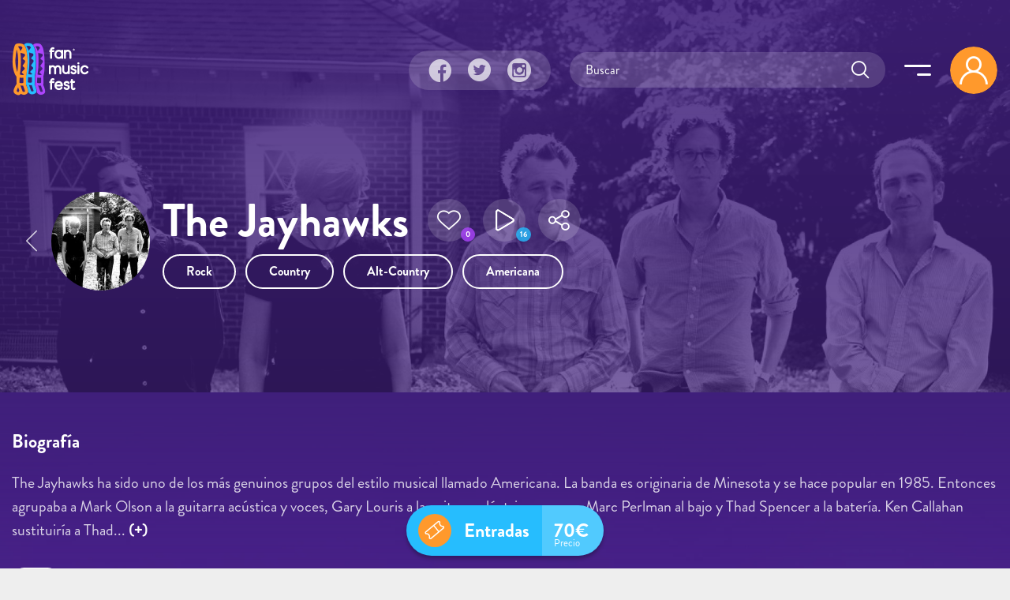

--- FILE ---
content_type: text/html; charset=utf-8
request_url: https://fanmusicfest.com/content/jayhawks?page=2%2C3
body_size: 22769
content:
<!DOCTYPE html>
<html xmlns="http://www.w3.org/1999/xhtml" lang="es" xml:lang="es" version="XHTML+RDFa 1.0" dir="ltr"
  xmlns:fb="http://ogp.me/ns/fb#"
  xmlns:og="http://ogp.me/ns#">
  <head profile="http://www.w3.org/1999/xhtml/vocab">
  <!--[if IE]><![endif]-->
<meta http-equiv="Content-Type" content="text/html; charset=utf-8" />
<link rel="amphtml" href="https://fanmusicfest.com/content/jayhawks?amp" />
<link rel="shortcut icon" href="https://fanmusicfest.com/sites/all/themes/fmf_silicium_boot/dist/images/favicon/favicon-96x96.png" type="image/png" />
<link rel="apple-touch-icon" href="https://fanmusicfest.com/sites/all/themes/fmf_silicium_boot/dist/images/favicon/apple-icon-180x180.png" />
<link rel="dns-prefetch" href="https://www.googletagmanager.com/"></link>
<link rel="preconnect" href="https://www.googletagmanager.com/"></link>
<link rel="preload" as="style" href="https://fanmusicfest.com/sites/all/themes/fmf_silicium_boot/dist/fonts/silicium/style.css"></link>
<script src="/cdn-cgi/scripts/7d0fa10a/cloudflare-static/rocket-loader.min.js" data-cf-settings="e08a3f07608b788bbcda1616-|49"></script><link rel="stylesheet" media="print" onload="this.onload=null;this.removeAttribute(&#039;media&#039;);" href="https://fanmusicfest.com/sites/all/themes/fmf_silicium_boot/dist/fonts/silicium/style.css"></link>
<noscript><link rel="stylesheet" href="https://fanmusicfest.com/sites/all/themes/fmf_silicium_boot/dist/fonts/silicium/style.css"></link>
</noscript>
<link rel="preload" as="style" href="https://fanmusicfest.com/sites/all/themes/fmf_silicium_boot/dist/fonts/font-awesome/css/font-awesome.min.css"></link>
<script src="/cdn-cgi/scripts/7d0fa10a/cloudflare-static/rocket-loader.min.js" data-cf-settings="e08a3f07608b788bbcda1616-|49"></script><link rel="stylesheet" media="print" onload="this.onload=null;this.removeAttribute(&#039;media&#039;);" href="https://fanmusicfest.com/sites/all/themes/fmf_silicium_boot/dist/fonts/font-awesome/css/font-awesome.min.css"></link>
<noscript><link rel="stylesheet" href="https://fanmusicfest.com/sites/all/themes/fmf_silicium_boot/dist/fonts/font-awesome/css/font-awesome.min.css"></link>
</noscript>
<link rel="icon" type="image/png" sizes="16x16" href="https://fanmusicfest.com/sites/all/themes/fmf_silicium_boot/dist/images/favicon/favicon-16x16.png" />
<link rel="icon" type="image/png" sizes="32x32" href="https://fanmusicfest.com/sites/all/themes/fmf_silicium_boot/dist/images/favicon/favicon-32x32.png" />
<link rel="icon" type="image/png" sizes="48x48" href="https://fanmusicfest.com/sites/all/themes/fmf_silicium_boot/dist/images/favicon/favicon-48x48.png" />
<link rel="icon" type="image/png" sizes="96x96" href="https://fanmusicfest.com/sites/all/themes/fmf_silicium_boot/dist/images/favicon/favicon-96x96.png" />
<link rel="icon" type="image/png" sizes="192x192" href="https://fanmusicfest.com/sites/all/themes/fmf_silicium_boot/dist/images/favicon/favicon-192x192.png" />
<meta name="viewport" content="width=device-width, initial-scale=1, shrink-to-fit=no"></meta>
<meta name="google-site-verification" content="nCCQRLTqlHnu1XDULc_XBY_xCiE8mF7bwLUAqZFR_CU"></meta>
<meta name="google-adsense-account" content="ca-pub-3955128881019388"></meta>
<meta name="impact-site-verification" value="5239fefd-145d-4a37-be01-413aef8c7341"></meta>
<meta name="facebook-domain-verification" content="eijdygxjxk8a8imx8aelyan882gn2j"></meta>
<meta name="theme-color" content="#40207B"></meta>
<meta name="msapplication-navbutton-color" content="#40207B"></meta>
<link href="https://fanmusicfest.com/sites/default/files/styles/esc_750x/public/456904_372830146074326_6032016_o%5B1%5D.jpg?itok=cIDexJV9" rel="preload" as="image"></link>
<script type="application/ld+json">{
    "@context": "https://schema.org",
    "@graph": [
        {
            "@type": "MusicGroup",
            "name": "The Jayhawks | Biografía, vídeos, noticias y álbums",
            "@id": "https://fanmusicfest.com/content/jayhawks#musicgroup",
            "description": "The Jayhawks ha sido uno de los más genuinos grupos del estilo musical llamado Americana. La banda es originaria de Minesota y se hace popular en 1985. Entonces agrupaba a Mark Olson a la guitarra acústica y voces, Gary Louris a la guitarra eléctrica y voces, Marc Perlman al bajo y Thad Spencer a la batería. Ken Callahan sustituiría a Thad hasta 1993. En el 92, agotador año de conciertos, se les une Karen Grotberg para ocuparse de los teclados.",
            "image": {
                "@type": "ImageObject",
                "url": "https://fanmusicfest.com/sites/default/files/456904_372830146074326_6032016_o%5B1%5D.jpg"
            },
            "url": "https://fanmusicfest.com/content/jayhawks",
            "mainEntityOfPage": "https://fanmusicfest.com/content/jayhawks"
        },
        {
            "@type": "WebPage",
            "@id": "https://fanmusicfest.com/content/jayhawks#webpage",
            "name": "The Jayhawks",
            "description": "The Jayhawks ha sido uno de los más genuinos grupos del estilo musical llamado Americana. La banda es originaria de Minesota y se hace popular en 1985. Entonces agrupaba a Mark Olson a la guitarra acústica y voces, Gary Louris a la guitarra eléctrica y voces, Marc Perlman al bajo y Thad Spencer a la batería. Ken Callahan sustituiría a Thad hasta 1993. En el 92, agotador año de conciertos, se les une Karen Grotberg para ocuparse de los teclados.",
            "author": {
                "@type": "Organization",
                "@id": "https://fanmusicfest.com/#author",
                "name": "FanMusicFest",
                "url": "https://fanmusicfest.com/",
                "logo": {
                    "@type": "ImageObject",
                    "url": "https://fanmusicfest.com/sites/all/themes/fmf_silicium_boot/logo_organization.png"
                }
            },
            "breadcrumb": {
                "@type": "BreadcrumbList",
                "itemListElement": [
                    {
                        "@type": "ListItem",
                        "position": 1,
                        "name": "Home",
                        "item": "https://fanmusicfest.com/"
                    },
                    {
                        "@type": "ListItem",
                        "position": 2,
                        "name": "Artistas",
                        "item": "https://fanmusicfest.com/lista-grupos"
                    },
                    {
                        "@type": "ListItem",
                        "position": 3,
                        "name": "The Jayhawks",
                        "item": ""
                    }
                ]
            },
            "url": "https://fanmusicfest.com/content/jayhawks"
        }
    ]
}</script>
<meta name="description" content="The Jayhawks ha sido uno de los más genuinos grupos del estilo musical llamado Americana. La banda es originaria de Minesota y se hace popular..." />
<meta name="keywords" content="biografía, vídeos, canal de vídeos, fotos, festivales de música" />
<meta name="robots" content="noimageindex" />
<link rel="manifest" href="/manifest.webmanifest?v=7" crossorigin="" />
<meta name="theme-color" content="#4e2694" />
<meta name="generator" content="Drupal 7 (http://drupal.org)" />
<link rel="canonical" href="https://fanmusicfest.com/content/jayhawks" />
<link rel="shortlink" href="https://fanmusicfest.com/node/106231" />
<meta property="fb:admins" content="roy.batty78" />
<meta property="fb:app_id" content="190259424432072" />
<meta property="og:site_name" content="FanMusicFest" />
<meta property="og:type" content="article" />
<meta property="og:url" content="https://fanmusicfest.com/content/jayhawks" />
<meta property="og:title" content="The Jayhawks" />
<meta property="og:description" content="The Jayhawks ha sido uno de los más genuinos grupos del estilo musical llamado Americana. La banda es originaria de Minesota y se hace popular en 1985. Entonces agrupaba a Mark Olson a la guitarra acústica y voces, Gary Louris a la guitarra eléctrica y voces, Marc Perlman al bajo y Thad Spencer a la batería. Ken Callahan sustituiría a Thad hasta 1993. En el 92, agotador año de conciertos, se les une Karen Grotberg para ocuparse de los teclados." />
<meta property="og:image" content="https://fanmusicfest.com/sites/default/files/styles/escrec_750x500/public/456904_372830146074326_6032016_o%5B1%5D.jpg?itok=SbvlKMko" />
<meta property="og:image:url" content="https://fanmusicfest.com/sites/default/files/styles/escrec_750x500/public/456904_372830146074326_6032016_o%5B1%5D.jpg?itok=SbvlKMko" />
<meta property="og:image:secure_url" content="https://fanmusicfest.com/sites/default/files/styles/escrec_750x500/public/456904_372830146074326_6032016_o%5B1%5D.jpg?itok=SbvlKMko" />
<meta property="og:image:width" content="750" />
<meta property="og:image:height" content="500" />
<meta name="apple-mobile-web-app-status-bar-style" content="black_translucent" />
<meta name="apple-mobile-web-app-capable" content="yes" />
  <title>The Jayhawks | Biografía, vídeos, fotos y álbums</title>
  <script type="e08a3f07608b788bbcda1616-text/javascript">
<!--//--><![CDATA[//><!--
for(var fonts=document.cookie.split("advaggf"),i=0;i<fonts.length;i++){var font=fonts[i].split("="),pos=font[0].indexOf("ont_");-1!==pos&&(window.document.documentElement.className+=" "+font[0].substr(4).replace(/[^a-zA-Z0-9\-]/g,""))}if(void 0!==Storage){fonts=JSON.parse(localStorage.getItem("advagg_fonts"));var current_time=(new Date).getTime();for(var key in fonts)fonts[key]>=current_time&&(window.document.documentElement.className+=" "+key.replace(/[^a-zA-Z0-9\-]/g,""))}
//--><!]]>
</script>
<link type="text/css" rel="stylesheet" href="/sites/default/files/advagg_css/css__BJ6Ou6QsBRtnFTmxaakamOIS8n4QswDP2XnnZ1sxtaM__NBuvkP6eInGIkb1aJvUHx5PX79XApuxBDkk_77W5tYk__2C1sqGOotq7e2FiYUOkKlvDjX3xzuMnl66kn7CJI7Ag.css" media="all" />
<link type="text/css" rel="stylesheet" href="/sites/default/files/advagg_css/css__YziSh45bPYLrRNrWKiJ4RSWdJCd78FjDEe0SbcQClbI__3PWeSxBEp25JZfdB0q4a1THV5KGElJ3sZQngWGz2xDM__2C1sqGOotq7e2FiYUOkKlvDjX3xzuMnl66kn7CJI7Ag.css" media="all" />
<link type="text/css" rel="stylesheet" href="/sites/default/files/advagg_css/css__63cO3HRftEUcCKw4U52Bz-3w_TiBv6y0gILhcQo7rfc__rZeYxNVOOO4G9U7gb7O-j7NHkR8LzsmHQ_UMjp4rkYs__2C1sqGOotq7e2FiYUOkKlvDjX3xzuMnl66kn7CJI7Ag.css" media="all" />
<link type="text/css" rel="stylesheet" href="/sites/default/files/advagg_css/css__VVALRxffSzJFDI0PGZ3NEOPjhhQJXVcy6gSThgBAM5M__nAjx_UQkxBIK8tYkj2BMd0ggFFPFvkkjpIhCQoG7HMo__2C1sqGOotq7e2FiYUOkKlvDjX3xzuMnl66kn7CJI7Ag.css" media="all" />
<link type="text/css" rel="stylesheet" href="/sites/default/files/advagg_css/css__eFKSCujfWyJYO8J-qSi6T_n29lROS8isvrxzANeHaAY__D_EUHDAfEQdxcLiSDY7hREUWkG1Ge56_h2z3Er8V188__2C1sqGOotq7e2FiYUOkKlvDjX3xzuMnl66kn7CJI7Ag.css" media="all" />
<link type="text/css" rel="stylesheet" href="/sites/default/files/advagg_css/css__mXUsFOkFX1Vp3cPaBtPrMNLiyy4rOzIAVz7DppnovsY__VuqueGIBM1L9IZF1etqtwEuhxiXGAHU-O6d8gMboEyQ__2C1sqGOotq7e2FiYUOkKlvDjX3xzuMnl66kn7CJI7Ag.css" media="all" />
<link type="text/css" rel="stylesheet" href="/sites/default/files/advagg_css/css__wzbg2wJKXgCcfj7ADJ9K-UuYR3r4vhf_iIuYniWfF7I__0u9LaacN3Hed1ZA2MSaWoizVhqNcQE36ozAuasHD0Vg__2C1sqGOotq7e2FiYUOkKlvDjX3xzuMnl66kn7CJI7Ag.css" media="all" />
<link type="text/css" rel="stylesheet" href="/sites/default/files/advagg_css/css__JobBKST7GlmicQYhaQ3qjZSOR5r1n7s0qWHVKnMuRUI__3kgqTAI11JtNPhZZh6U7vbZHtejAoT7Qg7WZb5_fbPM__2C1sqGOotq7e2FiYUOkKlvDjX3xzuMnl66kn7CJI7Ag.css" media="all" />
<link type="text/css" rel="stylesheet" href="/sites/default/files/advagg_css/css__EkKtNt4mq9j8qV7LdT8f2Z-oWRkSJNQU6b5woBJna_U__Lf77875HmDgWXlnw7h4mr4mZ7tYhxCC_kbLRCdDA4dk__2C1sqGOotq7e2FiYUOkKlvDjX3xzuMnl66kn7CJI7Ag.css" media="all" />
<link type="text/css" rel="stylesheet" href="/sites/default/files/advagg_css/css__8FtPdo0QlphFPDkpjePuwHggoiJrVmosf1vLVwnlxAk__Bp1x5GzUBnJyc_j0LvWIPwlsK_Fn8v_XBDgD6Je2i-I__2C1sqGOotq7e2FiYUOkKlvDjX3xzuMnl66kn7CJI7Ag.css" media="all" />
<link type="text/css" rel="stylesheet" href="/sites/default/files/advagg_css/css__K-r5OTKUZ_4wMpNOOnvLPeDyW3JEtaB7htmAPt0hIoE__pc8cWNXTCPBZ6155BfYfmgQ_A4SqsfSORsHMoqJRvl4__2C1sqGOotq7e2FiYUOkKlvDjX3xzuMnl66kn7CJI7Ag.css" media="all" />
<link type="text/css" rel="stylesheet" href="/sites/default/files/advagg_css/css__WVCmyxtpUjjv_6eNGtC47zmd0dMBUrQjs7mNyPEO2N8__BQwG3ze52t13loYENhTuC8bvlN-6BDZCAlSYOjxbbBo__2C1sqGOotq7e2FiYUOkKlvDjX3xzuMnl66kn7CJI7Ag.css" media="all" />
<link type="text/css" rel="stylesheet" href="/sites/default/files/advagg_css/css__nznGB9fwX-62JC5s-VglPOpWHpDap4Dvs-OZJK0k4W4__CmnyehHeR9H9bSpORs017FQG_NLa6OGPEhVEpGNPULA__2C1sqGOotq7e2FiYUOkKlvDjX3xzuMnl66kn7CJI7Ag.css" media="all" />
  <script type="e08a3f07608b788bbcda1616-text/javascript" src="/sites/default/files/advagg_js/js__E7A4YYAJdmsbjJRuIuUGDp0VFdgkNbpmMu9mB9mtOlY__6WgEo0vsiyuQSTJtji-aze0uTp2YYgLWCo8W4bmpWcQ__2C1sqGOotq7e2FiYUOkKlvDjX3xzuMnl66kn7CJI7Ag.js"></script>
<script type="e08a3f07608b788bbcda1616-text/javascript" src="/sites/default/files/advagg_js/js__H5AFmq1RrXKsrazzPq_xPQPy4K0wUKqecPjczzRiTgQ__wor4r9P8YTtQ7p6fbywTetZ47Z_orumIfrrhgxrpLus__2C1sqGOotq7e2FiYUOkKlvDjX3xzuMnl66kn7CJI7Ag.js"></script>
<script type="e08a3f07608b788bbcda1616-text/javascript" src="/sites/default/files/advagg_js/js__jY3-3CF_aW2-zV7M-ZJG0aboHTCHOpI0LqsoubNNRFI__ldX-GYGVbJarE_FwlYdMigsz0wUJ72Qj_I4V8NwWM6E__2C1sqGOotq7e2FiYUOkKlvDjX3xzuMnl66kn7CJI7Ag.js"></script>
<script type="e08a3f07608b788bbcda1616-text/javascript" src="/sites/default/files/advagg_js/js__LOTzmTjOEyBYTRa73tu6Fj3qY7yfNxJxX3y1JUwojnc__40YrL2aSiZmfap0peqfapAZpogiJynGBflb-zJ7vQQo__2C1sqGOotq7e2FiYUOkKlvDjX3xzuMnl66kn7CJI7Ag.js" defer="defer" async="async"></script>
<script type="e08a3f07608b788bbcda1616-text/javascript" src="/sites/default/files/advagg_js/js__HxTbhN-HTG8H6pU8ZNTXLhmTeg8fhzG_sbeVLz0gBqU__AdhAFZ5QAk_VrKkFUOCnxJb9ANrhuWlKf15A7QHm14M__2C1sqGOotq7e2FiYUOkKlvDjX3xzuMnl66kn7CJI7Ag.js" defer="defer" async="async"></script>
<script type="e08a3f07608b788bbcda1616-text/javascript">
<!--//--><![CDATA[//><!--
jQuery.extend(Drupal.settings,{"basePath":"\/","pathPrefix":"","setHasJsCookie":0,"ajaxPageState":{"theme":"fmf_silicium_boot","theme_token":"CtsAwkm4K9bLKlKCiRZS9cT52zws9q9FOlAqtutWZBs","jquery_version":"3.1","css":{"modules\/system\/system.base.css":1,"modules\/system\/system.menus.css":1,"modules\/system\/system.messages.css":1,"modules\/system\/system.theme.css":1,"misc\/ui\/jquery.ui.core.css":1,"misc\/ui\/jquery.ui.theme.css":1,"misc\/ui\/jquery.ui.slider.css":1,"modules\/field\/theme\/field.css":1,"sites\/all\/modules\/logintoboggan\/logintoboggan.css":1,"modules\/node\/node.css":1,"modules\/user\/user.css":1,"sites\/all\/modules\/views\/css\/views.css":1,"sites\/all\/modules\/ckeditor\/css\/ckeditor.css":1,"sites\/all\/modules\/colorbox\/styles\/stockholmsyndrome\/colorbox_style.css":1,"sites\/all\/modules\/ctools\/css\/ctools.css":1,"sites\/all\/libraries\/jgrowl\/jquery.jgrowl.min.css":1,"sites\/all\/modules\/nicemessages\/css\/nicemessages_positions.css":1,"sites\/all\/modules\/nicemessages\/css\/nicemessages_jgrowl.css":1,"sites\/all\/modules\/nicemessages\/css\/shadows.css":1,"sites\/all\/modules\/fmf_silicium\/jcarousel-skins\/FMF_Silicium\/jcarousel-fmf_silicium-alt.css":1,"sites\/all\/modules\/ctools\/css\/modal.css":1,"sites\/all\/modules\/ajax_register\/css\/ajax-register.css":1,"sites\/all\/themes\/fmf_silicium_boot\/dist\/css\/fmf_silicium_boot.css":1,"sites\/all\/themes\/fmf_silicium_boot\/dist\/js\/bootstrap-select\/css\/bootstrap-select.min.css":1},"js":{"sites\/all\/modules\/jquery_update\/replace\/jquery-migrate\/3\/jquery-migrate.min.js":1,"misc\/jquery-extend-3.4.0.js":1,"misc\/jquery-html-prefilter-3.5.0-backport.js":1,"sites\/all\/modules\/jquery_update\/replace\/ui\/ui\/minified\/jquery.ui.core.min.js":1,"sites\/all\/modules\/jquery_update\/replace\/ui\/ui\/minified\/jquery.ui.widget.min.js":1,"sites\/all\/modules\/jquery_update\/replace\/ui\/external\/jquery.cookie.js":1,"sites\/all\/modules\/jquery_update\/replace\/jquery.form\/4\/jquery.form.min.js":1,"sites\/all\/modules\/jquery_update\/replace\/ui\/ui\/minified\/jquery.ui.mouse.min.js":1,"sites\/all\/modules\/jquery_update\/replace\/ui\/ui\/minified\/jquery.ui.slider.min.js":1,"sites\/all\/modules\/jquery_update\/js\/jquery_update.js":1,"public:\/\/languages\/es_H0NXbY43BzTGhu3ypPMYq_XLPBNacOmOwKQLZfYJFrY.js":1,"sites\/all\/libraries\/colorbox\/jquery.colorbox-min.js":1,"sites\/all\/modules\/colorbox\/js\/colorbox.js":1,"sites\/all\/modules\/colorbox\/styles\/stockholmsyndrome\/colorbox_style.js":1,"sites\/all\/modules\/colorbox\/js\/colorbox_load.js":1,"sites\/all\/modules\/colorbox\/js\/colorbox_inline.js":1,"sites\/all\/libraries\/jgrowl\/jquery.jgrowl.min.js":1,"sites\/all\/modules\/nicemessages\/js\/nicemessages.js":1,"sites\/all\/modules\/views\/js\/base.js":1,"misc\/progress.js":1,"sites\/all\/modules\/views\/js\/ajax_view.js":1,"sites\/all\/modules\/jcarousel\/js\/jquery.jcarousel.min.js":1,"sites\/all\/modules\/jcarousel\/js\/jcarousel.js":1,"sites\/all\/modules\/ctools\/js\/modal.js":1,"sites\/all\/modules\/ajax_register\/js\/ajax-register.js":1,"sites\/all\/themes\/fmf_silicium_boot\/dist\/js\/bootstrap\/bootstrap.bundle.min.js":1,"sites\/all\/themes\/fmf_silicium_boot\/dist\/js\/bootstrap-select\/js\/bootstrap-select.min.js":1,"sites\/all\/themes\/fmf_silicium_boot\/dist\/js\/bootstrap-select\/js\/i18n\/defaults-es_ES.min.js":1,"sites\/all\/themes\/fmf_silicium_boot\/dist\/js\/jquery-touchswipe\/jquery.touchSwipe.min.js":1,"sites\/all\/themes\/fmf_silicium_boot\/dist\/js\/jquery.disqusloader\/jquery.disqusloader.js":1,"sites\/all\/themes\/fmf_silicium_boot\/dist\/js\/fmf_viewsexposedformfix.js":1,"sites\/all\/themes\/fmf_silicium_boot\/dist\/js\/fmf_lazyloadcssbg.js":1,"sites\/all\/themes\/fmf_silicium_boot\/dist\/js\/fmf_lazyloadaddsense.js":1,"sites\/all\/themes\/fmf_silicium_boot\/dist\/js\/fmf_lazyloadanalytics.js":1,"sites\/all\/themes\/fmf_silicium_boot\/dist\/js\/fmf_videoplayer.js":1,"sites\/all\/themes\/fmf_silicium_boot\/dist\/js\/fmf_ctools.js":1,"sites\/all\/themes\/fmf_silicium_boot\/dist\/js\/fmf_addtoany.js":1,"sites\/all\/themes\/fmf_silicium_boot\/dist\/js\/fmf_scripts.js":1,"sites\/all\/themes\/fmf_silicium_boot\/dist\/js\/ftellipsis\/build\/ftellipsis.min.js":1,"sites\/all\/modules\/pwa\/js\/register.js":1,"sites\/all\/modules\/pwa\/js\/autoreload.js":1,"sites\/all\/modules\/pwa\/js\/beforeinstallprompt.js":1,"sites\/all\/modules\/views_infinite_scroll\/views-infinite-scroll.js":1,"sites\/all\/modules\/jquery_update\/replace\/jquery\/3.1\/jquery.min.js":1,"misc\/jquery.once.js":1,"misc\/drupal.js":1,"misc\/ajax.js":1,"sites\/all\/libraries\/fontfaceobserver\/fontfaceobserver.js":1,"sites\/all\/modules\/advagg\/advagg_font\/advagg_font.js":1}},"colorbox":{"transition":"elastic","speed":"350","opacity":"1","slideshow":true,"slideshowAuto":false,"slideshowSpeed":"2500","slideshowStart":"iniciar presentaci\u00f3n","slideshowStop":"parar presentaci\u00f3n","current":"{current} de {total}","previous":"\u00ab Anterior","next":"Siguiente \u00bb","close":"Cerrar","overlayClose":true,"returnFocus":true,"maxWidth":"100%","maxHeight":"100%","initialWidth":"300","initialHeight":"100","fixed":true,"scrolling":true,"mobiledetect":false,"mobiledevicewidth":"480px","file_public_path":"\/sites\/default\/files","specificPagesDefaultValue":"admin*\nimagebrowser*\nimg_assist*\nimce*\nnode\/add\/*\nnode\/*\/edit\nprint\/*\nprintpdf\/*\nsystem\/ajax\nsystem\/ajax\/*"},"ctools_modalview_style":{"modalSize":{"type":"fixed","width":550,"height":140,"contentRight":30,"contentBottom":0},"modalOptions":{"opacity":"0.8","background-color":"#000000"},"closeText":"","animation":"fadeIn","animationSpeed":"slow","modalTheme":"CToolsModalFMFSiliciumViews"},"ctools_modalform_style":{"modalSize":{"type":"fixed","width":550,"height":140,"contentRight":30,"contentBottom":0},"modalOptions":{"opacity":"0.8","background-color":"#000000"},"closeText":"","animation":"fadeIn","animationSpeed":"slow","modalTheme":"CToolsModalFMFSiliciumForms"},"jcarousel":{"ajaxPath":"\/jcarousel\/ajax\/views","carousels":{"jcarousel-dom-block-actuaciones6971d88888044":{"view_options":{"view_args":"8182","view_path":"node\/106231","view_base_path":null,"view_display_id":"block_actuaciones","view_name":"fmf_gruposolista","jcarousel_dom_id":"block_actuaciones6971d88888044"},"skin":"fmfsiliciumalt","responsive":1,"autoPause":1,"start":1,"ajax":true,"size":"9","selector":".jcarousel-dom-block-actuaciones6971d88888044"},"jcarousel-dom-block-lista-videoplayer-reference6971d888928e0":{"view_options":{"view_args":"106231","view_path":"node\/106231","view_base_path":null,"view_display_id":"block_lista_videoplayer_reference","view_name":"fmf_videos","jcarousel_dom_id":"block_lista_videoplayer_reference6971d888928e0"},"skin":"fmfsiliciumalt","responsive":1,"autoPause":1,"start":1,"ajax":true,"size":"16","selector":".jcarousel-dom-block-lista-videoplayer-reference6971d888928e0"},"jcarousel-dom-block-albumes6971d88894ed7":{"view_options":{"view_args":"106231","view_path":"node\/106231","view_base_path":null,"view_display_id":"block_albumes","view_name":"fmf_gruposolista","jcarousel_dom_id":"block_albumes6971d88894ed7"},"skin":"fmfsiliciumalt","responsive":1,"autoPause":1,"start":1,"ajax":true,"size":"8","selector":".jcarousel-dom-block-albumes6971d88894ed7"},"jcarousel-manual":{"responsive":1,"scroll":"","visible":"","skin":"fmfsiliciumalt","selector":".jcarousel-manual"}}},"views_infinite_scroll":{"img_path":"https:\/\/fanmusicfest.com\/sites\/all\/modules\/views_infinite_scroll\/images\/ajax-loader.gif","scroll_threshold":200},"views":{"ajax_path":"\/views\/ajax","ajaxViews":{"views_dom_id:57ddbe4c9540837a9767b49b3e9db4af":{"view_name":"FMF_Noticias","view_display_id":"block_noticiasrel_artista","view_args":"8182","view_path":"node\/106231","view_base_path":null,"view_dom_id":"57ddbe4c9540837a9767b49b3e9db4af","pager_element":0},"views_dom_id:40f4204e3cd2eab18a2304a05280ddc0":{"view_name":"fmf_gruposolista","view_display_id":"block_actuaciones","view_args":"8182","view_path":"node\/106231","view_base_path":null,"view_dom_id":"40f4204e3cd2eab18a2304a05280ddc0","pager_element":0},"views_dom_id:videoplayer_6971d8888a2ca":{"view_name":"fmf_videos","view_display_id":"block_lista_vdp_vertical_pager_reference","view_args":"106231","view_path":"node\/106231","view_base_path":null,"view_dom_id":"videoplayer_6971d8888a2ca","pager_element":"1"},"views_dom_id:0147421a0170fcd5c0549750128e57e5":{"view_name":"fmf_videos","view_display_id":"block_videoplayer","view_args":"106231","view_path":"node\/106231","view_base_path":null,"view_dom_id":"0147421a0170fcd5c0549750128e57e5","pager_element":0},"views_dom_id:d2b48ceebe6f1993f0db88839f65abe5":{"view_name":"fmf_videos","view_display_id":"block_lista_videoplayer_reference","view_args":"106231","view_path":"node\/106231","view_base_path":null,"view_dom_id":"d2b48ceebe6f1993f0db88839f65abe5","pager_element":0},"views_dom_id:93d0a599bdf411c923075632b66b6a9a":{"view_name":"fmf_gruposolista","view_display_id":"block_albumes","view_args":"106231","view_path":"node\/106231","view_base_path":null,"view_dom_id":"93d0a599bdf411c923075632b66b6a9a","pager_element":0},"views_dom_id:73cc0b894e09457a63bd9d845a36b066":{"view_name":"fmf_user","view_display_id":"block_followers","view_args":"106231","view_path":"node\/106231","view_base_path":null,"view_dom_id":"73cc0b894e09457a63bd9d845a36b066","pager_element":0}}},"urlIsAjaxTrusted":{"\/views\/ajax":true,"\/system\/ajax":true,"\/content\/jayhawks?page=2%2C3":true},"better_exposed_filters":{"views":{"FMF_Noticias":{"displays":{"block_noticiasrel_artista":{"filters":[]}}},"fmf_gruposolista":{"displays":{"block_actuaciones":{"filters":[]},"block_albumes":{"filters":[]}}},"fmf_videos":{"displays":{"block_lista_vdp_vertical_pager_reference":{"filters":[]},"block_videoplayer":{"filters":[]},"block_lista_videoplayer_reference":{"filters":[]}}},"fmf_user":{"displays":{"block_followers":{"filters":[]}}}}},"ajax":{"submit-search6971d888977ac":{"callback":"fmf_silicium_search_ajax_callback","wrapper":"search-ajax-form","event":"click","url":"\/system\/ajax","submit":{"_triggering_element_name":"op","_triggering_element_value":"Submit"}}},"advagg_font":{"helvetica-neue":"Helvetica Neue","brandon-grotesque-regular":"Brandon Grotesque Regular"},"advagg_font_storage":1,"advagg_font_cookie":1,"advagg_font_no_fout":0,"nicemessages":{"position":"center","items":[]},"fmf_silicium":{"currentNid":"106231","currentTitle":"The Jayhawks"},"pwa":{"path":"\/pwa\/serviceworker\/js"},"CToolsModal":{"loadingText":"Loading...","closeText":"Close Window","closeImage":"\u003Cimg src=\u0022https:\/\/fanmusicfest.com\/sites\/all\/modules\/ctools\/images\/icon-close-window.png\u0022 alt=\u0022Close window\u0022 title=\u0022Close window\u0022 \/\u003E","throbber":"\u003Cimg src=\u0022https:\/\/fanmusicfest.com\/sites\/all\/modules\/ctools\/images\/throbber.gif\u0022 alt=\u0022Cargando\u0022 title=\u0022Loading...\u0022 \/\u003E"},"ctools-ajax-register-style":{"modalSize":{"type":"fixed","width":600,"height":140,"contentRight":30,"contentBottom":0},"modalOptions":{"opacity":0.7,"background-color":"#000000"},"closeText":"","throbber":"\u003Cimg src=\u0022https:\/\/fanmusicfest.com\/sites\/all\/modules\/ajax_register\/images\/ajax-loader.gif\u0022 alt=\u0022\u0022 \/\u003E","animation":"fadeIn","animationSpeed":"slow","modalTheme":"CToolsModalFMFSiliciumLogin"}});
//--><!]]>
</script>
</head>
<body class="html not-front not-logged-in one-sidebar sidebar-second page-node page-node- page-node-106231 node-type-grupo-solista" >
  <div id="skip-link">
    <a href="#main-content" class="element-invisible element-focusable">Pasar al contenido principal</a>
  </div>
    
<!-- Sidebar Menú -->
    <div class="sidebar_menu cv-auto container text-right p-4 pb-5">
        <div id="block-block-94" class="block block-block">
  
  
      
    <div class="content">
      <div class="d-flex align-items-center">
  <h3 class="ml-xl-auto mb-0 font-weight-normal title">
    Menu  </h3>
  <a href="javascript:void(0);" class="d-inline-flex align-middle icon-link--primary icon--close-menu  ml-auto ml-xl-3 mr-4" title="Cerrar">
    <span class="icon-close_menu icon-s6"></span>
  </a>

  <div class="pr-xl-1">
  <div class="navbar__user rounded-circle mr-lg-2">
          <span class="icon-user_logout icon-s8 icon-md-s10 navbar__user__icon-circle d-block"></span>
      </div>
  </div>
</div>    </div>

    </div>
<div id="block-block-95" class="block block-block d-xl-none mt-4">
  
  
      
    <div class="content">
      <div class="searchblock">
  <div class="form-item form-type-textfield form-item-search-block-form-fake">
    <input placeholder="Buscar" autocomplete="off" class="form-control" type="text" id="submit-search-fake6971d8886922d" name="search_block_form_fake" value="" size="60" maxlength="128">
  </div>
</div>    </div>

    </div>
<div id="block-system-main-menu" class="block block-system mt-4 text-right block-menu">
  
  
      
    <div class="content">
      <ul class="menu_main nav flex-column"><li class="first leaf nav-item"><a href="/" class="nav-link">Home</a></li>
<li class="leaf nav-item"><a href="/lista-festivales" title="" class="nav-link">Festivales</a></li>
<li class="leaf nav-item--calendario nav-item"><a href="/calendario-festivales" class="nav-link">Calendario</a></li>
<li class="leaf nav-item"><a href="/noticias-festivales" class="nav-link">Noticias</a></li>
<li class="leaf nav-item--mapa nav-item"><a href="/mapa-festivales" class="nav-link">Mapa</a></li>
<li class="leaf nav-item"><a href="/lista-grupos" class="nav-link">Artistas</a></li>
<li class="leaf nav-item--videoplayer nav-item"><a href="/lista-videos" class="nav-link--videoplayer nav-link">Playlists</a></li>
<li class="last leaf nav-item"><a href="/contact" class="nav-link">Contacto</a></li>
</ul>    </div>

    </div>
<div id="block-multiblock-1" class="block block-multiblock  fmf_rrss fmf_rrss--vertical block-block block-block-99-instance">
  
  
      
    <div class="content">
      <a class="fmf_rrss__item icon-link icon-link--trans" href="https://www.facebook.com/FanMusicFest" target="_blank" title="Facebook" rel="noopener"><span class="icon-facebook_circle icon-s8"></a>
<a class="fmf_rrss__item icon-link icon-link--trans" href="https://twitter.com/FanMusicFest" target="_blank" title="Twitter" rel="noopener"><span class="icon-twitter_circle icon-s8"></a>
<a class="fmf_rrss__item fmf_rrss__item--last icon-link icon-link--trans" href="https://www.instagram.com/fanmusicfest/" target="_blank" title="Instagram" rel="noopener"><span class="icon-instagram_circle icon-s8"></span></a>
<div class="fmf_rrss__follow fx_rotate font-weight-blod">Síguenos</div>    </div>

    </div>

    </div>
    <!-- Dark Overlay element -->
    <div class="sidebar_overlay"></div>

<!-- Página -->
<div id="page" class="page container-fluid">
    <div class="row">
        <!-- Cabecera -->
                
           <div id="header" class="header container-fluid header--cover pb-0" style2="background-image: url('https://fanmusicfest.com/sites/default/files/styles/esc_1980x/public/456904_372830146074326_6032016_o%5B1%5D.jpg?itok=Z1TI8OyQ');">

           <!-- Parallax background imagen 
                       
               <div class="parallax d-none d-md-block" data-parallax-image="https://fanmusicfest.com/sites/default/files/styles/esc_1980x/public/456904_372830146074326_6032016_o%5B1%5D.jpg?itok=Z1TI8OyQ"></div>
               <div class="parallax_fallback fx_cover d-none" style="background-image: url('https://fanmusicfest.com/sites/default/files/styles/esc_1980x/public/456904_372830146074326_6032016_o%5B1%5D.jpg?itok=Z1TI8OyQ');"></div>
               <div class="parallax_fallback fx_cover d-md-none" style="background-image: url('https://fanmusicfest.com/sites/default/files/styles/esc_750x/public/456904_372830146074326_6032016_o%5B1%5D.jpg?itok=cIDexJV9');"></div>
           -->                                                    

                       
               <div class="parallax_fallback fx_cover d-none d-md-block" style="background-image: url('https://fanmusicfest.com/sites/default/files/styles/esc_1980x/public/456904_372830146074326_6032016_o%5B1%5D.jpg?itok=Z1TI8OyQ');"></div>
               <div class="parallax_fallback fx_cover d-md-none" style="background-image: url('https://fanmusicfest.com/sites/default/files/styles/esc_750x/public/456904_372830146074326_6032016_o%5B1%5D.jpg?itok=cIDexJV9');"></div>
           
           
            <div class="row">
                <!-- Navegación -->
                                    <div class="container p-0">
                        <div id="navbar" class="navbar align-items-center col-12  col-lg-10 offset-lg-1 col-xl-12 offset-xl-0">
                            <div id="block-block-100" class="block block-block col p-0">
  
  
      
    <div class="content">
      <div class="d-inline-flex align-items-center">  
  <div>
		<a href="/" title="Home" class="navbar__logo icon-link"><span class="icon-fmf"><span class="path1"></span><span class="path2"></span><span class="path3"></span><span class="path4"></span><span class="path5"></span><span class="path6"></span><span class="path7"></span><span class="path8"></span><span class="path9"></span><span class="path10"></span><span class="path11"></span><span class="path12"></span><span class="path13"></span><span class="path14"></span><span class="path15"></span><span class="path16"></span><span class="path17"></span><span class="path18"></span><span class="path19"></span></span></a>	</div>

	<div class="mx-3 d-md-none">
		<a href="https://play.google.com/store/apps/details?id=com.fanmusicfest.twa" title="Google Play FanMusicFest" rel="nofollow">
			<img  class="img-fluid w-100" width="564" height="168" loading="lazy" alt="Google Play FanMusicFest" src="https://fanmusicfest.com/sites/all/themes/fmf_silicium_boot/dist/images/google-play-badge-trans.png" style="max-width: 100px"></img>
		</a>
	</div>
</div>    </div>

    </div>
<div id="block-block-99" class="block block-block col-end mr-4 fmf_rrss fmf_rrss--horizontal d-none d-xl-block">
  
  
      
    <div class="content">
      <a class="fmf_rrss__item icon-link icon-link--trans" href="https://www.facebook.com/FanMusicFest" target="_blank" title="Facebook" rel="noopener"><span class="icon-facebook_circle icon-s8"></a>
<a class="fmf_rrss__item icon-link icon-link--trans" href="https://twitter.com/FanMusicFest" target="_blank" title="Twitter" rel="noopener"><span class="icon-twitter_circle icon-s8"></a>
<a class="fmf_rrss__item fmf_rrss__item--last icon-link icon-link--trans" href="https://www.instagram.com/fanmusicfest/" target="_blank" title="Instagram" rel="noopener"><span class="icon-instagram_circle icon-s8"></span></a>
<div class="fmf_rrss__follow fx_rotate font-weight-blod">Síguenos</div>    </div>

    </div>
<div id="block-block-98" class="block block-block col-end mr-4 d-none d-xl-block searchblock--medium">
  
  
      
    <div class="content">
      <div class="searchblock">
  <div class="form-item form-type-textfield form-item-search-block-form-fake">
    <input placeholder="Buscar" autocomplete="off" class="form-control" type="text" id="submit-search-fake6971d888694f3" name="search_block_form_fake" value="" size="60" maxlength="128">
  </div>
</div>    </div>

    </div>
<div id="block-block-97" class="block block-block col-end p-0 mr-4">
  
  
      
    <div class="content">
      <div class="icon-link--primary icon--menu icon-s10 d-block icon-link text-white"><span class="icon-menu"></span></div>    </div>

    </div>
<div id="block-block-96" class="block block-block col-end p-0">
  
  
      
    <div class="content">
      <div class="navbar__user rounded-circle">
      <a aria-label="Usuario" class="icon-link d-block" href="javascript:void(0);" title="Login/Registro" data-toggle="popover" data-html="true" data-template="<div class='popover popover_usermenu' role='tooltip'><div class='arrow'></div><div class='popover-body'></div></div>" data-placement="bottom" data-content="<div class='popover__item'><a href='https://fanmusicfest.com/fmf_silicium_ajax_register/login/nojs' class='ctools-use-modal ctools-modal-ctools-ajax-register-style' title='Login'><span class='fa fa-sign-in mr-2'></span>Login</a></div><div class='popover__item'><a href='https://fanmusicfest.com/fmf_silicium_ajax_register/register/nojs' class='ctools-use-modal ctools-modal-ctools-ajax-register-style' title='Registro'><span class='fa fa-user-plus mr-2'></span>Registro</a></div>">
      <span class="icon-user_logout icon-s8 icon-md-s10 navbar__user__icon-circle d-block"></span>
    </a>
  </div>    </div>

    </div>

                        </div>
                    </div>
                
                <!-- Título -->
                                    <div id="title" class="w-100">   
                        <div id="block-block-103" class="block block-block title container d-flex align-items-center justify-content-start h-100">
  
  
      
    <div class="content">
      <div class="d-flex flex-row align-items-xl-center mt-3 mt-xl-0 mb-4 col-lg-10 offset-lg-1 offset-xl-0 col-xl-12 p-0">
    <div class="img-nodo-title flex-shrink-0 d-flex align-items-center mr-2 mr-md-3 mb-2 mb-lg-0 position-relative">
      <span class="bnt-back icon-s18 icon-link icon-link--primary icon-back align-middle d-none d-xl-inline-block"></span>
      <span class="bnt-back icon-s3 icon-link icon-link--primary icon-back icon-trans-circle--xs align-middle d-inline-block d-xl-none mr-1"></span>

     <div class="position-relative">
       <div class="rounded-circle d-inline-block align-middle position-relative">
         <img src="https://fanmusicfest.com/sites/default/files/styles/escrec_200x200/public/456904_372830146074326_6032016_o%5B1%5D.jpg?itok=mdZJjo7E" alt="The Jayhawks"></img>
       </div>

            </div> 
   </div>

<div class="d-flex flex-column">
  <!-- Pre-Título -->
  <div class="d-flex align-items-center">
    <!-- Título -->
    <h1 class="page-title mb-0 mr-xl-4">
      The Jayhawks    </h1>

    <div class="d-none d-xl-flex">
      <!-- Favorito -->
      <a class="icon-link--secondary ctools-use-modal ctools-modal-ctools-ajax-register-style" href="https://fanmusicfest.com/fmf_silicium_ajax_register/login/nojs/106231" title="Favorito" role="button" rel="nofollow">
                <span class="icon-heart d-block icon-s5 icon-lg-s8 icon-trans-circle position-relative"><span class="fx_sufix--bottom">
                                <span class="fx_sufix__txt">0</span>
                            </span></span></a>
      <!-- Videoplayer -->
              <a class="use-ajax ml-3 icon-link--success" href="/fmf_silicium-uvideoplayerajax/js/106231/0" title="Videoplayer" role="button"><span class="icon-video d-block icon-s5 icon-lg-s8 icon-trans-circle position-relative"><span class="fx_sufix--bottom"><span>16</span></a>
       

      <!-- Addthis -->
      <a class="a2a_dd sharing-button ml-3 icon-link--primary addthis_button_more" href="https://www.addtoany.com/share"><i class="icon-social icon-s5 d-block icon-lg-s8 icon-trans-circle position-relative"></i></a> 
    </div>
  </div>

  <!-- Sub-titulo Botones -->
      <div class="page-subtitle pt-2 d-none d-xl-block">
              <a href="/buscador/rock" class="btn text-capitalize mr-2" name="rock">rock</a>              <a href="/buscador/country" class="btn text-capitalize mr-2" name="country">country</a>              <a href="/buscador/alt-country" class="btn text-capitalize mr-2" name="alt-country">alt-country</a>              <a href="/buscador/americana" class="btn text-capitalize mr-2" name="americana">americana</a>          </div>
   

  <!-- Sub-titulo Botones Small-->
      <div class="page-subtitle page-subtitle--small d-xl-none mt-1 mb-2 font-weight-normal d-inline-block">
              <a href="/buscador/rock" class="text-lowercase mb-2" name="rock">rock</a>              <span class="mr-1">,</span><a href="/buscador/country" class="text-lowercase mb-2" name="country">country</a>              <span class="mr-1">,</span><a href="/buscador/alt-country" class="text-lowercase mb-2" name="alt-country">alt-country</a>              <span class="mr-1">,</span><a href="/buscador/americana" class="text-lowercase mb-2" name="americana">americana</a>          </div>
   

  <div class="d-flex d-xl-none">
    <!-- Favorito -->
    <a class="icon-link--secondary ctools-use-modal ctools-modal-ctools-ajax-register-style" href="https://fanmusicfest.com/fmf_silicium_ajax_register/login/nojs/106231" title="Favorito" role="button" rel="nofollow">
                <span class="icon-heart d-block icon-s5 icon-trans-circle position-relative"><span class="fx_sufix--bottom">
                                <span class="fx_sufix__txt">0</span>
                            </span></span></a>
    <!-- Videoplayer -->
          <a class="use-ajax ml-3 icon-link--success" href="/fmf_silicium-uvideoplayerajax/js/106231/0" title="Videoplayer" role="button"><span class="icon-video d-block icon-s5 icon-trans-circle position-relative"><span class="fx_sufix--bottom"><span>16</span></a>
      

    <!-- Addthis -->
    <a class="a2a_dd sharing-button ml-3 icon-link--primary addthis_button_more" href="https://www.addtoany.com/share"  title="Compartir"><i class="icon-social icon-s5 d-block icon-trans-circle position-relative"></i></a> 
  </div>
</div>
</div>    </div>

    </div>

                    </div>
                            </div>
        </div>

        <!-- Contenido -->
        <div class="content_wrapper container-fluid p-0 pt-5">
            <!-- Título -->
            
            <!-- Parallax background imagen -->
                            <!--<div class="parallax" data-parallax-image="https://fanmusicfest.com/sites/all/themes/fmf_silicium_boot/dist/images/bg_crowd_fmf_nodo.jpg"></div>
                <div class="parallax_fallback fx_cover d-none" style="background-image: url('https://fanmusicfest.com/sites/all/themes/fmf_silicium_boot/dist/images/bg_crowd_fmf_nodo.jpg'); background-image: -webkit-image-set(url('https://fanmusicfest.com/sites/all/themes/fmf_silicium_boot/dist/images/bg_crowd_fmf_nodo.jpg')1x );"></div>-->
                <div class="parallax_fallback fx_cover" style="background-image: url('https://fanmusicfest.com/sites/all/themes/fmf_silicium_boot/dist/images/bg_crowd_fmf_nodo.jpg'); background-image: -webkit-image-set(url('https://fanmusicfest.com/sites/all/themes/fmf_silicium_boot/dist/images/bg_crowd_fmf_nodo.jpg')1x );"></div>
            
            <div class="container">
                <!-- Mensajes -->
                
                <div class="row">
                    <!-- Contenido -->
                    <div class="content order-0 col-12 pb-5 col-lg-10 offset-lg-1 offset-xl-0 col-xl-12">
                        <div id="block-system-main" class="block block-system">
  
  
      
    <div class="content">
      <div class="node node-type-grupo-solista-full">    
	<!-- Mostramos la descripción -->
	        <h2 class="node__biografía mb-4 block-title">Biografía</h2>
	    <div class="node__desc">
							<input type="checkbox" id="toggle-desc" class="d-none">
				<span class="resumen-desc">
					The Jayhawks ha sido uno de los m&aacute;s genuinos grupos del estilo musical llamado Americana. La banda es originaria de Minesota y se hace popular en 1985. Entonces agrupaba a Mark Olson a la guitarra ac&uacute;stica y voces, Gary Louris a la guitarra el&eacute;ctrica y voces, Marc Perlman al bajo y Thad Spencer a la bater&iacute;a. Ken Callahan sustituir&iacute;a a Thad... 					<span></span><label for="toggle-desc" role="button" class="text-bold text-white">(+)</label>			
				</span>
				<span class="contenido-desc d-none">The Jayhawks ha sido uno de los más genuinos grupos del estilo musical llamado Americana. La banda es originaria de Minesota y se hace popular en 1985. Entonces agrupaba a Mark Olson a la guitarra acústica y voces, Gary Louris a la guitarra eléctrica y voces, Marc Perlman al bajo y Thad Spencer a la batería. Ken Callahan sustituiría a Thad hasta 1993. En el 92, agotador año de conciertos, se les une Karen Grotberg para ocuparse de los teclados. The Jayhawks nos han ido dejando muchas canciones dulces y fueron fundamentales para configurar toda una corriente, el alt-country, incluso cuando ellos han ido por libre, se hayan escindido en dos ramas y se hayan arrimado mucho al pop.<br />
<br />
Se dice de The Jayhawks que son la mejor banda desconocida del planeta, y mucho nos tememos que pueda ser verdad. Sus álbumes fueron una progresión imparable hasta el imprescindible "Tomorrow The Green Grass", uno de los mejores discos de 1995 (y de toda la década). Fue entonces cuando una de las mitades creativas del grupo, Mark Olson, se cansó de que su banda fuera unánimemente alabada por la crítica y por un pequeño pero fiel sector de fans, y sin embargo las ventas nunca llegaran.<br />
<br />
Gary Louris, el otro cantante, compositor y guitarrista de la banda, decidió seguir adelante con el proyecto, a pesar de haber declarado en entrevistas “No sé qué más tenemos que hacer. Francamente, no me veo capaz de escribir una canción mejor que “Blue”, así que no sé qué es lo que quieren de nosotros”.<br />
<br />
El grupo evolucionó entonces del country-rock de sus anteriores álbumes a un sonido más cercano al pop y al rock, manteniendo la carismática voz y guitarra de Louris, y la increíble calidad de las canciones. Su siguiente disco, "Sound Of Lies", contiene auténticas declaraciones de principios como “Big Star” (“pero voy a ser una gran estrella… algún día”). Su segundo disco sin Olson, "Smile", supuso un dubitativo intento de modernización de su sonido, aunque la sensibilidad de sus canciones sigue siendo la base de todo. Con el siguiente, "Rainy Day Music", han dado un par de pasos atrás en lo que a sonoridad se refiere, tal vez buscando recuperar el beneplácito de sus fans más antiguos. Sin embargo, y en especial en directo, el giro transmite cansancio y falta de dirección. ¿Se recuperarán? Los rumores y declaraciones apuntaban a separación definitiva.<br />
<br />
Sin embargo, pasan los años, se liman las asperezas, y Gary y Mark graban un disco juntos. Se reúnen para algún concierto puntual. Y en diciembre de 2010, salta la sorpresa: Gary Louris, Mark Olson, Marc Perlman, Tim O’Reagan y Karen Grotberg están grabando un nuevo disco de The Jayhawks. El 26 de septiembre de 2011 se publica "Mockingbird Time". El tiempo dirá qué posición ocupa este disco en las preferencias de los fans, pero nunca dejará de ser una gran noticia.<br />
<br />
<br />
</span>
				    </div>
		<!-- end desc -->

	<!-- Fuente -->
		
    <!-- Enlaces -->
            <div class="mt-4">
            <a href="javascript:void(0)" role="button" data-toggle="popover" data-html="true" data-placement="bottom" data-content="&lt;a class=&#039;popover__item font-weight-normal&#039; rel=&#039;nofollow&#039; href=&#039;http://www.jayhawksofficial.com/&#039;&gt;&lt;span class=&#039;fa fa-home mr-2&#039;&gt;&lt;/span&gt;Oficial&lt;/a&gt;&lt;a class=&#039;popover__item font-weight-normal&#039; rel=&#039;nofollow&#039; href=&#039;https://www.facebook.com/jayhawksofficial&#039;&gt;&lt;span class=&#039;fa fa-facebook mr-2&#039;&gt;&lt;/span&gt;Facebook&lt;/a&gt;&lt;a class=&#039;popover__item font-weight-normal&#039; rel=&#039;nofollow&#039; href=&#039;https://twitter.com/the_jayhawks&#039;&gt;&lt;span class=&#039;fa fa-twitter mr-2&#039;&gt;&lt;/span&gt;Twitter&lt;/a&gt;&lt;a class=&#039;popover__item font-weight-normal&#039; rel=&#039;nofollow&#039; href=&#039;http://en.wikipedia.org/wiki/The_Jayhawks&#039;&gt;&lt;span class=&#039;fa fa-wikipedia-w mr-2&#039;&gt;&lt;/span&gt;Wikipedia&lt;/a&gt;&lt;a class=&#039;popover__item font-weight-normal&#039; rel=&#039;nofollow&#039; href=&#039;http://www.last.fm/music/The+Jayhawks&#039;&gt;&lt;span class=&#039;fa fa-lastfm mr-2&#039;&gt;&lt;/span&gt;Last.fm&lt;/a&gt;&lt;a class=&#039;popover__item font-weight-normal&#039; rel=&#039;nofollow&#039; href=&#039;https://soundcloud.com/&#039;&gt;&lt;span class=&#039;fa fa-soundcloud mr-2&#039;&gt;&lt;/span&gt;Soundcloud&lt;/a&gt;&lt;a class=&#039;popover__item font-weight-normal&#039; rel=&#039;nofollow&#039; href=&#039;http://open.spotify.com/artist/2UDplVRprMbazU74Hq8OLl&#039;&gt;&lt;span class=&#039;fa fa-spotify mr-2&#039;&gt;&lt;/span&gt;Spotify&lt;/a&gt;" class="btn btn-sm"><span class="text-capitalize font-weight-normal">Enlaces</span></a>        </div>
	    <!-- end enlaces -->
</div>
    </div>

    </div>
<div id="block-views-6e7c4f0aeb4d6403913053b2824696e2" class="block block-views">
  
  
      
    <div class="content">
      <div class="view-total-rows-9 view view-fmf-gruposolista view-id-fmf_gruposolista view-display-id-block_actuaciones jcarousel-skin-fmfsilicium--rowcolor view-dom-id-40f4204e3cd2eab18a2304a05280ddc0">
      
      <div class="view-title d-flex align-items-end mb-4">
      <div class="d-flex align-items-baseline">
        <h2 class="block-title mb-0">Festivales</h2>
              </div>

              <div aria-label="colapsar" class="ml-auto block-collapse-btn d-md-none" data-toggle="collapse" data-target=".view.view-fmf-gruposolista.view-id-fmf_gruposolista.view-display-id-block_actuaciones.jcarousel-skin-fmfsilicium--rowcolor.view-dom-id-40f4204e3cd2eab18a2304a05280ddc0 .collapse" role="button">
          <div class="icon-trans-circle--xs icon-link icon-s3 icon-maximize"></div>
        </div>
          </div>
  
  
  
  
  <div class="collapse show">
          <div class="view-content">
        <ul class="jcarousel jcarousel-view--fmf-gruposolista--block-actuaciones jcarousel-dom-block-actuaciones6971d88888044 jcarousel-skin-fmfsiliciumalt">
      <li class="jcarousel-item-1 odd" style="display: none;"><div class="card node-type-edici-n-festival-preview">
    <!-- ld+json -->
            <script type="application/ld+json">{
    "@context": "https://schema.org",
    "@graph": [
        {
            "@type": "Festival",
            "@id": "https://fanmusicfest.com/content/huercasa-country-festival-2025#event",
            "name": "Huercasa Country Festival 2025 | Cartel, entradas, horarios y alojamiento",
            "image": {
                "@type": "ImageObject",
                "url": "https://fanmusicfest.com/sites/default/files/cartel_huercasa_country_festival_2025.jpg"
            },
            "description": "El Huercasa Country Festival cumple 10 años y lo celebra por todo lo alto con una edición inolvidable. Los días 18 y 19 de julio, el corazón de Riaza volverá a latir al ritmo del mejor country, americana y raíces con un cartel que promete emociones fuertes y mucha autenticidad.",
            "isAccessibleForFree": "False",
            "startDate": "2025-07-18",
            "endDate": "2025-07-19",
            "eventAttendanceMode": "https://schema.org/OfflineEventAttendanceMode",
            "eventStatus": "https://schema.org/EventScheduled",
            "location": {
                "@type": "Place",
                "name": "Campo de Fútbol Municipal Las Delicias",
                "address": {
                    "@type": "PostalAddress",
                    "streetAddress": "Avenida de Madrid",
                    "addressLocality": "Riaza",
                    "addressRegion": "Segovia",
                    "postalCode": "40500",
                    "addressCountry": "España"
                },
                "geo": {
                    "@type": "GeoCoordinates",
                    "latitude": "41.270203",
                    "longitude": "-3.495079"
                }
            },
            "organizer": {
                "@type": "Organization",
                "@id": "https://fanmusicfest.com/content/huercasa-country-festival-2025#organizer",
                "name": "Huercasa Country Festival",
                "url": "https://twitter.com/huercasacountry",
                "logo": {
                    "@type": "ImageObject",
                    "url": "https://fanmusicfest.com/sites/default/files/cartel_huercasa_country_festival_2025.jpg"
                }
            },
            "url": "https://fanmusicfest.com/content/huercasa-country-festival-2025",
            "performer": [
                {
                    "@type": "MusicGroup",
                    "name": "The Jayhawks",
                    "sameAs": "https://fanmusicfest.com/content/jayhawks#webpage"
                },
                {
                    "@type": "MusicGroup",
                    "name": "Twanguero"
                },
                {
                    "@type": "MusicGroup",
                    "name": "Al Dual"
                }
            ]
        }
    ]
}</script>
    
    <!-- Cancelado -->
    
    <!-- Media -->
    <div class="card-img card--bginfo card--bgprimaryhover">
        <img width="300" height="375" alt="Huercasa Country Festival 2025" class="img-fluid card-img-top" loading="lazy" src="https://fanmusicfest.com/sites/default/files/styles/escrec_300x375/public/20287036_878817498937054_2659553290480658367_o.jpg?itok=3dkU7n8a" alt="Huercasa Country Festival">

        <div class="card-img-overlay d-flex flex-column">
            <div class="d-flex no-gutters">
		        <!-- Fechas -->
	            <div class="card-img-overlay__fechas col pr-2">18-19 de Julio</div>

	            <!-- Mostramos la ciudad -->
                <div class="card-img-overlay__ubicacion font-weight-bold text-right text-white col">
                        				    <span class="icon-map-marker mr-1"></span>Riaza                                        
                </div>
            </div>

            <!-- Título -->
            <div class="font-size2 font-weight-bold text-white card-img-overlay__title mt-2">
	            <a class="div-link" aria-label="Huercasa Country Festival 2025" href="/content/huercasa-country-festival-2025">Huercasa Country Festival 2025</a>
        	</div>

            <div class="mt-auto d-flex align-items-center">
                <!-- Precio -->
                            </div>
        </div>
    </div>

    <!-- Hover 
    <a aria-label="Huercasa Country Festival 2025" href="/content/huercasa-country-festival-2025">
		<div class="link_hover__block"></div>	
	</a>-->
</div>
</li>
      <li class="jcarousel-item-2 even" style="display: none;"><div class="card node-type-edici-n-festival-preview">
    <!-- ld+json -->
            <script type="application/ld+json">{
    "@context": "https://schema.org",
    "@graph": [
        {
            "@type": "Festival",
            "@id": "https://fanmusicfest.com/content/bbk-music-legends-festival-2024#event",
            "name": "BBK Music Legends Festival 2024 | Cartel, entradas, horarios y alojamiento",
            "image": {
                "@type": "ImageObject",
                "url": "https://fanmusicfest.com/sites/default/files/_fui0rrbfsax.png"
            },
            "description": "El BBK Music Legends Festival regresa para su séptima edición, consolidándose como uno de los eventos musicales más emblemáticos de Bilbao. Los próximos 14 y 15 de junio, el Bilbao Arena se prepara para acoger a leyendas internacionales y talento local en un ambiente único, sin aglomeraciones, donde los asistentes pueden disfrutar de la música con espacio y comodidad.",
            "isAccessibleForFree": "False",
            "startDate": "2024-06-14",
            "endDate": "2024-06-15",
            "eventAttendanceMode": "https://schema.org/OfflineEventAttendanceMode",
            "eventStatus": "https://schema.org/EventScheduled",
            "location": {
                "@type": "Place",
                "name": "Bilbao Arena",
                "address": {
                    "@type": "PostalAddress",
                    "streetAddress": "Askatasuna Etorb., 13",
                    "addressLocality": "Bilbao",
                    "addressRegion": "Vizcaya",
                    "postalCode": "48003",
                    "addressCountry": "España"
                },
                "geo": {
                    "@type": "GeoCoordinates",
                    "latitude": "43.252056",
                    "longitude": "-2.926059"
                }
            },
            "organizer": {
                "@type": "Organization",
                "@id": "https://fanmusicfest.com/content/bbk-music-legends-festival-2024#organizer",
                "name": "BBK Music Legends Festival",
                "url": "https://twitter.com/MLegendsFest",
                "logo": {
                    "@type": "ImageObject",
                    "url": "https://fanmusicfest.com/sites/default/files/267698991_427278298858682_2544030580469251153_n_0.jpg"
                }
            },
            "url": "https://fanmusicfest.com/content/bbk-music-legends-festival-2024",
            "performer": [
                {
                    "@type": "MusicGroup",
                    "name": "Deep Purple",
                    "sameAs": "https://fanmusicfest.com/content/deep-purple#webpage"
                },
                {
                    "@type": "MusicGroup",
                    "name": "The Pretenders",
                    "sameAs": "https://fanmusicfest.com/content/pretenders#webpage"
                },
                {
                    "@type": "MusicGroup",
                    "name": "Canned Heat"
                },
                {
                    "@type": "MusicGroup",
                    "name": "The Jayhawks",
                    "sameAs": "https://fanmusicfest.com/content/jayhawks#webpage"
                },
                {
                    "@type": "MusicGroup",
                    "name": "Blues Pills"
                },
                {
                    "@type": "MusicGroup",
                    "name": "Petti"
                },
                {
                    "@type": "MusicGroup",
                    "name": "Screamin\u0027 Cheetah Wheelies"
                },
                {
                    "@type": "MusicGroup",
                    "name": "Susan Santos"
                }
            ]
        }
    ]
}</script>
    
    <!-- Cancelado -->
    
    <!-- Media -->
    <div class="card-img card--bginfo card--bgprimaryhover">
        <img width="300" height="375" alt="BBK Music Legends Festival 2024" class="img-fluid card-img-top" loading="lazy" src="https://fanmusicfest.com/sites/default/files/styles/escrec_300x375/public/356198598_778060043780504_7483476503167786644_n.jpg?itok=_i2rDq2Q" alt="BBK Music Legends Festival 2024">

        <div class="card-img-overlay d-flex flex-column">
            <div class="d-flex no-gutters">
		        <!-- Fechas -->
	            <div class="card-img-overlay__fechas col pr-2">14-15 de Junio</div>

	            <!-- Mostramos la ciudad -->
                <div class="card-img-overlay__ubicacion font-weight-bold text-right text-white col">
                        				    <span class="icon-map-marker mr-1"></span>Bilbao                                        
                </div>
            </div>

            <!-- Título -->
            <div class="font-size2 font-weight-bold text-white card-img-overlay__title mt-2">
	            <a class="div-link" aria-label="BBK Music Legends Festival 2024" href="/content/bbk-music-legends-festival-2024">BBK Music Legends Festival 2024</a>
        	</div>

            <div class="mt-auto d-flex align-items-center">
                <!-- Precio -->
                            </div>
        </div>
    </div>

    <!-- Hover 
    <a aria-label="BBK Music Legends Festival 2024" href="/content/bbk-music-legends-festival-2024">
		<div class="link_hover__block"></div>	
	</a>-->
</div>
</li>
      <li class="jcarousel-item-3 odd" style="display: none;"><div class="card node-type-edici-n-festival-preview">
    <!-- ld+json -->
            <script type="application/ld+json">{
    "@context": "https://schema.org",
    "@graph": [
        {
            "@type": "Festival",
            "@id": "https://fanmusicfest.com/content/noches-del-botanico-2024#event",
            "name": "Noches del Botánico 2024 | Cartel, entradas, horarios y alojamiento",
            "image": {
                "@type": "ImageObject",
                "url": "https://fanmusicfest.com/sites/default/files/417688152_18335165461097632_4316546654171651450_n.jpg"
            },
            "description": "Noches del Botánico pone la vista en 2024 para centrarse en su octava entrega, después de haber celebrado en 2023 su edición más exitosa hasta la fecha, que llegó a congregar a más de 150.000 asistentes entre los diferentes conciertos programados. Así, el pequeño oasis del Jardín Botánico de la Universidad Complutense de Madrid ya se prepara para volver a acoger una extensa programación de artistas relevantes de todos los géneros, en un formato muy atractivo para el público que valora la belleza del entorno, la calidad de los shows ofrecidos y la comodidad del recinto.",
            "isAccessibleForFree": "False",
            "startDate": "2024-06-04",
            "endDate": "2024-07-31",
            "eventAttendanceMode": "https://schema.org/OfflineEventAttendanceMode",
            "eventStatus": "https://schema.org/EventScheduled",
            "location": {
                "@type": "Place",
                "name": "UCM-Real Jardín Botánico Alfonso XIII",
                "address": {
                    "@type": "PostalAddress",
                    "streetAddress": "Av. Complutense, s/n, 12",
                    "addressLocality": "Madrid",
                    "addressRegion": "Madrid",
                    "postalCode": "28040",
                    "addressCountry": "España"
                },
                "geo": {
                    "@type": "GeoCoordinates",
                    "latitude": "40.448147",
                    "longitude": "-3.727777"
                }
            },
            "organizer": {
                "@type": "Organization",
                "@id": "https://fanmusicfest.com/content/noches-del-botanico-2024#organizer",
                "name": "Noches del Botánico",
                "url": "https://twitter.com/nochesbotanico",
                "logo": {
                    "@type": "ImageObject",
                    "url": "https://fanmusicfest.com/sites/default/files/327428665_1521164855029864_7725063139015088313_n_0.png"
                }
            },
            "url": "https://fanmusicfest.com/content/noches-del-botanico-2024",
            "performer": [
                {
                    "@type": "MusicGroup",
                    "name": "Queens Of The Stone Age",
                    "sameAs": "https://fanmusicfest.com/content/queens-stone-age#webpage"
                },
                {
                    "@type": "MusicGroup",
                    "name": "Status Quo",
                    "sameAs": "https://fanmusicfest.com/content/status-quo#webpage"
                },
                {
                    "@type": "MusicGroup",
                    "name": "PJ Harvey",
                    "sameAs": "https://fanmusicfest.com/content/pj-harvey#webpage"
                },
                {
                    "@type": "MusicGroup",
                    "name": "Pixies",
                    "sameAs": "https://fanmusicfest.com/content/pixies#webpage"
                },
                {
                    "@type": "MusicGroup",
                    "name": "Simple Minds",
                    "sameAs": "https://fanmusicfest.com/content/simple-minds#webpage"
                },
                {
                    "@type": "MusicGroup",
                    "name": "The Pretenders",
                    "sameAs": "https://fanmusicfest.com/content/pretenders#webpage"
                },
                {
                    "@type": "MusicGroup",
                    "name": "Ismael Serrano"
                },
                {
                    "@type": "MusicGroup",
                    "name": "Iván Ferreiro",
                    "sameAs": "https://fanmusicfest.com/content/ivan-ferreiro#webpage"
                },
                {
                    "@type": "MusicGroup",
                    "name": "James Blake",
                    "sameAs": "https://fanmusicfest.com/content/james-blake#webpage"
                },
                {
                    "@type": "MusicGroup",
                    "name": "James Blunt"
                },
                {
                    "@type": "MusicGroup",
                    "name": "Julieta Venegas",
                    "sameAs": "https://fanmusicfest.com/content/julieta-venegas#webpage"
                },
                {
                    "@type": "MusicGroup",
                    "name": "Kiko Veneno",
                    "sameAs": "https://fanmusicfest.com/content/kiko-veneno#webpage"
                },
                {
                    "@type": "MusicGroup",
                    "name": "Lori Meyers",
                    "sameAs": "https://fanmusicfest.com/content/lori-meyers#webpage"
                },
                {
                    "@type": "MusicGroup",
                    "name": "Mikel Izal"
                },
                {
                    "@type": "MusicGroup",
                    "name": "Mitski"
                },
                {
                    "@type": "MusicGroup",
                    "name": "Sheryl Crow"
                },
                {
                    "@type": "MusicGroup",
                    "name": "Sidonie",
                    "sameAs": "https://fanmusicfest.com/content/sidonie#webpage"
                },
                {
                    "@type": "MusicGroup",
                    "name": "The Cult",
                    "sameAs": "https://fanmusicfest.com/content/cult#webpage"
                },
                {
                    "@type": "MusicGroup",
                    "name": "Tom Jones"
                },
                {
                    "@type": "MusicGroup",
                    "name": "El Columpio Asesino",
                    "sameAs": "https://fanmusicfest.com/content/el-columpio-asesino#webpage"
                },
                {
                    "@type": "MusicGroup",
                    "name": "Estrella Morente",
                    "sameAs": "https://fanmusicfest.com/content/estrella-morente#webpage"
                },
                {
                    "@type": "MusicGroup",
                    "name": "Fat Freddy\u0027s Drop",
                    "sameAs": "https://fanmusicfest.com/content/fat-freddys-drop#webpage"
                },
                {
                    "@type": "MusicGroup",
                    "name": "Glen Hansard"
                },
                {
                    "@type": "MusicGroup",
                    "name": "Kevin Johansen"
                },
                {
                    "@type": "MusicGroup",
                    "name": "Los Zigarros",
                    "sameAs": "https://fanmusicfest.com/content/los-zigarros#webpage"
                }
            ]
        }
    ]
}</script>
    
    <!-- Cancelado -->
    
    <!-- Media -->
    <div class="card-img card--bginfo card--bgprimaryhover">
        <img width="300" height="375" alt="Noches del Botánico 2024" class="img-fluid card-img-top" loading="lazy" src="https://fanmusicfest.com/sites/default/files/styles/escrec_300x375/public/366364465_827116642139352_8256780892866586315_n.jpg?itok=q3UhoqzJ" alt="Noches del Botánico 2024">

        <div class="card-img-overlay d-flex flex-column">
            <div class="d-flex no-gutters">
		        <!-- Fechas -->
	            <div class="card-img-overlay__fechas col pr-2">4 de Junio - 31 de Julio</div>

	            <!-- Mostramos la ciudad -->
                <div class="card-img-overlay__ubicacion font-weight-bold text-right text-white col">
                        				    <span class="icon-map-marker mr-1"></span>Madrid                                        
                </div>
            </div>

            <!-- Título -->
            <div class="font-size2 font-weight-bold text-white card-img-overlay__title mt-2">
	            <a class="div-link" aria-label="Noches del Botánico 2024" href="/content/noches-del-botanico-2024">Noches del Botánico 2024</a>
        	</div>

            <div class="mt-auto d-flex align-items-center">
                <!-- Precio -->
                            </div>
        </div>
    </div>

    <!-- Hover 
    <a aria-label="Noches del Botánico 2024" href="/content/noches-del-botanico-2024">
		<div class="link_hover__block"></div>	
	</a>-->
</div>
</li>
      <li class="jcarousel-item-4 even" style="display: none;"><div class="card node-type-edici-n-festival-preview">
    <!-- ld+json -->
            <script type="application/ld+json">{
    "@context": "https://schema.org",
    "@graph": [
        {
            "@type": "Festival",
            "@id": "https://fanmusicfest.com/content/pop-caac-2021#event",
            "name": "Pop CAAC 2021 | Cartel, entradas, horarios y alojamiento",
            "image": {
                "@type": "ImageObject",
                "url": "https://fanmusicfest.com/sites/default/files/PopCAAC_2021_General.jpeg"
            },
            "description": "Un verano más vuelve Pop CAAC, el ciclo más refrescante de la programación estival sevillana, con una exigente programación con todas las medidas de seguridad garantizadas. Del 15 de julio al 28 de agosto, un total de 41 artistas repartidos en 13 mágicas noches para el disfrute y alborozo de los amantes de la escena más independiente.",
            "isAccessibleForFree": "False",
            "startDate": "2021-07-15",
            "endDate": "2021-08-19",
            "eventAttendanceMode": "https://schema.org/OfflineEventAttendanceMode",
            "eventStatus": "https://schema.org/EventScheduled",
            "location": {
                "@type": "Place",
                "name": "Centro Andaluz de Arte Contemporáneo",
                "address": {
                    "@type": "PostalAddress",
                    "streetAddress": "Calle Américo Vespucio, 2",
                    "addressLocality": "Sevilla",
                    "addressRegion": "Sevilla",
                    "postalCode": "41092",
                    "addressCountry": "España"
                },
                "geo": {
                    "@type": "GeoCoordinates",
                    "latitude": "37.398579",
                    "longitude": "-6.007912"
                }
            },
            "organizer": {
                "@type": "Organization",
                "@id": "https://fanmusicfest.com/content/pop-caac-2021#organizer",
                "name": "Pop CAAC",
                "url": "https://twitter.com/popcaac",
                "logo": {
                    "@type": "ImageObject",
                    "url": "https://fanmusicfest.com/sites/default/files/PopCAAC_2021_General.jpeg"
                }
            },
            "url": "https://fanmusicfest.com/content/pop-caac-2021",
            "performer": [
                {
                    "@type": "MusicGroup",
                    "name": "The Jayhawks",
                    "sameAs": "https://fanmusicfest.com/content/jayhawks#webpage"
                },
                {
                    "@type": "MusicGroup",
                    "name": "Niños Mutantes",
                    "sameAs": "https://fanmusicfest.com/content/ninos-mutantes#webpage"
                },
                {
                    "@type": "MusicGroup",
                    "name": "Novedades Carminha",
                    "sameAs": "https://fanmusicfest.com/content/novedades-carminha#webpage"
                },
                {
                    "@type": "MusicGroup",
                    "name": "Javiera Mena",
                    "sameAs": "https://fanmusicfest.com/content/javiera-mena#webpage"
                },
                {
                    "@type": "MusicGroup",
                    "name": "Juan Perro",
                    "sameAs": "https://fanmusicfest.com/content/juan-perro#webpage"
                },
                {
                    "@type": "MusicGroup",
                    "name": "Kiko Veneno",
                    "sameAs": "https://fanmusicfest.com/content/kiko-veneno#webpage"
                },
                {
                    "@type": "MusicGroup",
                    "name": "Rigoberta Bandini",
                    "sameAs": "https://fanmusicfest.com/content/rigoberta-bandini#webpage"
                },
                {
                    "@type": "MusicGroup",
                    "name": "Rodrigo Cuevas",
                    "sameAs": "https://fanmusicfest.com/content/rodrigo-cuevas#webpage"
                },
                {
                    "@type": "MusicGroup",
                    "name": "Rufus T. Firefly",
                    "sameAs": "https://fanmusicfest.com/content/rufus-t-firefly#webpage"
                },
                {
                    "@type": "MusicGroup",
                    "name": "Pájaro",
                    "sameAs": "https://fanmusicfest.com/content/pajaro#webpage"
                },
                {
                    "@type": "MusicGroup",
                    "name": "Samantha Hudson",
                    "sameAs": "https://fanmusicfest.com/content/samantha-hudson#webpage"
                },
                {
                    "@type": "MusicGroup",
                    "name": "Chencho Fernández"
                },
                {
                    "@type": "MusicGroup",
                    "name": "Manola"
                },
                {
                    "@type": "MusicGroup",
                    "name": "Maria Arnal i Marcel Bagés",
                    "sameAs": "https://fanmusicfest.com/content/maria-arnal-i-marcel-bages#webpage"
                },
                {
                    "@type": "MusicGroup",
                    "name": "Quentin Gas \u0026 Los Zíngaros",
                    "sameAs": "https://fanmusicfest.com/content/quentin-gas-los-zingaros#webpage"
                },
                {
                    "@type": "MusicGroup",
                    "name": "Random Thinking"
                },
                {
                    "@type": "MusicGroup",
                    "name": "The Magic Mor"
                },
                {
                    "@type": "MusicGroup",
                    "name": "Yorch"
                },
                {
                    "@type": "MusicGroup",
                    "name": "Canastére"
                }
            ]
        }
    ]
}</script>
    
    <!-- Cancelado -->
    
    <!-- Media -->
    <div class="card-img card--bginfo card--bgprimaryhover">
        <img width="300" height="375" alt="Pop CAAC 2021" class="img-fluid card-img-top" loading="lazy" src="https://fanmusicfest.com/sites/default/files/styles/escrec_300x375/public/Pop%20CAAC%202021.jpg?itok=22IE45CE" alt="Pop CAAC 2021">

        <div class="card-img-overlay d-flex flex-column">
            <div class="d-flex no-gutters">
		        <!-- Fechas -->
	            <div class="card-img-overlay__fechas col pr-2">15 de Julio - 19 de Agosto</div>

	            <!-- Mostramos la ciudad -->
                <div class="card-img-overlay__ubicacion font-weight-bold text-right text-white col">
                        				    <span class="icon-map-marker mr-1"></span>Sevilla                                        
                </div>
            </div>

            <!-- Título -->
            <div class="font-size2 font-weight-bold text-white card-img-overlay__title mt-2">
	            <a class="div-link" aria-label="Pop CAAC 2021" href="/content/pop-caac-2021">Pop CAAC 2021</a>
        	</div>

            <div class="mt-auto d-flex align-items-center">
                <!-- Precio -->
                            </div>
        </div>
    </div>

    <!-- Hover 
    <a aria-label="Pop CAAC 2021" href="/content/pop-caac-2021">
		<div class="link_hover__block"></div>	
	</a>-->
</div>
</li>
      <li class="jcarousel-item-5 odd" style="display: none;"><div class="card node-type-edici-n-festival-preview">
    <!-- ld+json -->
            <script type="application/ld+json">{
    "@context": "https://schema.org",
    "@graph": [
        {
            "@type": "Festival",
            "@id": "https://fanmusicfest.com/content/bbk-music-legends-festival-2020#event",
            "name": "BBK Music Legends Festival 2020 | Cartel, entradas, horarios y alojamiento",
            "image": {
                "@type": "ImageObject",
                "url": "https://fanmusicfest.com/sites/default/files/bbk%20music%20legends%20comunicados.png"
            },
            "description": "CANCELADO: Debido a la crisis del coronavirus, la organización del BBK Music Legends Festival ha comunicado que se ven obligados a cancelar la 5ª edición del festival, previsto para el 5 y 6 de junio de 2020 en el Centro Ola BBK de Sondika. Todas las personas que hayan adquirido la entrada para acudir al festival, recibirán el abono de los importes (incluidos los gastos de gestión), en la misma tarjeta en la que se realizó la compra, durante los próximos 30 días a partir del miércoles 8 de abril.",
            "isAccessibleForFree": "False",
            "startDate": "2020-06-05",
            "endDate": "2020-06-06",
            "eventAttendanceMode": "https://schema.org/OfflineEventAttendanceMode",
            "eventStatus": "https://schema.org/EventCancelled",
            "location": {
                "@type": "Place",
                "name": "Centro Ola BBK - Izartza",
                "address": {
                    "@type": "PostalAddress",
                    "streetAddress": "Goietxa Bidea, 18",
                    "addressLocality": "Bilbao",
                    "addressRegion": "Vizcaya",
                    "postalCode": "",
                    "addressCountry": "España"
                },
                "geo": {
                    "@type": "GeoCoordinates",
                    "latitude": "43.290379",
                    "longitude": "-2.924441"
                }
            },
            "organizer": {
                "@type": "Organization",
                "@id": "https://fanmusicfest.com/content/bbk-music-legends-festival-2020#organizer",
                "name": "BBK Music Legends Festival",
                "url": "https://twitter.com/MLegendsFest",
                "logo": {
                    "@type": "ImageObject",
                    "url": "https://fanmusicfest.com/sites/default/files/logo%20BBK%20Music%20Legends%20Festival%202020.jpg"
                }
            },
            "url": "https://fanmusicfest.com/content/bbk-music-legends-festival-2020",
            "performer": [
                {
                    "@type": "MusicGroup",
                    "name": "Roger Hodgson (Supertramp)"
                },
                {
                    "@type": "MusicGroup",
                    "name": "Eric Burdon \u0026 The Animals"
                },
                {
                    "@type": "MusicGroup",
                    "name": "North Mississippi Allstars",
                    "sameAs": "https://fanmusicfest.com/content/north-mississippi-allstars#webpage"
                },
                {
                    "@type": "MusicGroup",
                    "name": "The Jayhawks",
                    "sameAs": "https://fanmusicfest.com/content/jayhawks#webpage"
                },
                {
                    "@type": "MusicGroup",
                    "name": "Lucinda Williams"
                },
                {
                    "@type": "MusicGroup",
                    "name": "Maika Makovski",
                    "sameAs": "https://fanmusicfest.com/content/maika-makovski#webpage"
                },
                {
                    "@type": "MusicGroup",
                    "name": "Anari",
                    "sameAs": "https://fanmusicfest.com/content/anari#webpage"
                },
                {
                    "@type": "MusicGroup",
                    "name": "Brand New Sinclairs",
                    "sameAs": "https://fanmusicfest.com/content/brand-new-sinclairs#webpage"
                },
                {
                    "@type": "MusicGroup",
                    "name": "Joanna Connor Band"
                },
                {
                    "@type": "MusicGroup",
                    "name": "Mikel Rentería \u0026 The Walk On Project Band"
                }
            ]
        }
    ]
}</script>
    
    <!-- Cancelado -->
    	    <div class="fx_corner fx_corner--top-right">Cancelado</div>
    
    <!-- Media -->
    <div class="card-img card--bginfo card--bgprimaryhover">
        <img width="300" height="375" alt="BBK Music Legends Festival 2020" class="img-fluid card-img-top" loading="lazy" src="https://fanmusicfest.com/sites/default/files/styles/escrec_300x375/public/bbk.jpg?itok=aKB0RSZH" alt="BBK Music Legends Festival 2020">

        <div class="card-img-overlay d-flex flex-column">
            <div class="d-flex no-gutters">
		        <!-- Fechas -->
	            <div class="card-img-overlay__fechas col pr-2">5-6 de Junio</div>

	            <!-- Mostramos la ciudad -->
                <div class="card-img-overlay__ubicacion font-weight-bold text-right text-white col">
                        				    <span class="icon-map-marker mr-1"></span>Bilbao                                        
                </div>
            </div>

            <!-- Título -->
            <div class="font-size2 font-weight-bold text-white card-img-overlay__title mt-2">
	            <a class="div-link" aria-label="BBK Music Legends Festival 2020" href="/content/bbk-music-legends-festival-2020">BBK Music Legends Festival 2020</a>
        	</div>

            <div class="mt-auto d-flex align-items-center">
                <!-- Precio -->
                            </div>
        </div>
    </div>

    <!-- Hover 
    <a aria-label="BBK Music Legends Festival 2020" href="/content/bbk-music-legends-festival-2020">
		<div class="link_hover__block"></div>	
	</a>-->
</div>
</li>
  </ul>
      </div>
    
    
    
    
    
      </div>

      <hr class="block-line mt-5">
  
</div>    </div>

    </div>
<div id="block-multiblock-23" class="block block-multiblock publicidad text-center publicidad--content block-block block-block-146-instance">
  
  
      
    <div class="content">
      <!-- Publicidad DFP Móviles-->
<!-- /21807809518/fmf_publicidad -->
<div id='div-gpt-ad-1553935135680-0' class='publicidad__wrapper d-md-none'>
</div>

<!-- Publicidad DFP Sobremesa-->
<!-- /21807809518/fmf_publicidad -->
<div id='div-gpt-ad-1553935023262-0' class='publicidad__wrapper d-none d-md-block'>
</div>    </div>

    </div>

                    </div>
                </div>
            </div>
          
                            <div class="wrapper_first_second">
                    <div class="container">
                        <div class="row">
                            <!-- Sidebar-first -->
                            
                            <!-- Sidebar-second -->
                                                                
                                  <div class="sidebar_second cv-auto container order-1 col-xl-12 col-lg-10 offset-lg-1 offset-xl-0 pb-5">
                                                                                  
                                  <div id="block-multiblock-17" class="block block-multiblock d-sm-none block-views block-views-fmf_videos-block_videoplayer-instance">
  
  
      
    <div class="content">
      <div class="view-total-rows-16 view view-fmf-videos view-id-fmf_videos view-display-id-block_videoplayer view--count btn-more-pager view-dom-id-0147421a0170fcd5c0549750128e57e5">
      
      <div class="view-title d-flex align-items-end mb-4">
      <div class="d-flex align-items-baseline">
        <h2 class="block-title mb-0">Playlist</h2>
                  <span class="view-title__count font-weight-normal ml-1"> (16)</span>     
              </div>

              <div aria-label="colapsar" class="ml-auto block-collapse-btn d-md-none" data-toggle="collapse" data-target=".view.view-fmf-videos.view-id-fmf_videos.view-display-id-block_videoplayer.view--count.btn-more-pager.view-dom-id-0147421a0170fcd5c0549750128e57e5 .collapse" role="button" aria-expanded="false" aria-controls="collapseExample">
          <div class="icon-trans-circle--xs icon-link icon-s3 icon-maximize"></div>
        </div>
          </div>
  
  
  
  
  <div class="collapse show">
          <div class="view-content">
          <div class="views-row views-row-1 views-row-odd views-row-first views-row-last">
    <div class="videoplayer-list node-type-grupo_solista-videoplayer rounded bg_trans overflow-hidden">
    <!---->

    <div class="cabecera-videos p-3 py-4 d-flex no-gutters align-items-center">
        <div class="col-auto">
            <a aria-label="Playlist The Jayhawks" class="use-ajax videoplayer" href="/fmf_silicium-uvideoplayerajax/js/106231/0" role="button">
                <!-- <img class="rounded-circle" loading="lazy" src="https://fanmusicfest.com/sites/default/files/styles/escrec_100x100/public/456904_372830146074326_6032016_o%5B1%5D.jpg?itok=uc3UxWtP" alt="The Jayhawks"> -->
                <div class="rounded-circle lazy position-relative" style="background-image:url('https://fanmusicfest.com/sites/default/files/styles/escrec_100x100/public/456904_372830146074326_6032016_o%5B1%5D.jpg?itok=uc3UxWtP'); width: 100px; height: 100px;">
                    <div class="fx_cover bg_color_bg opacity_05"></div>
                    <span class="icon-video_circle icon-link--primary fx_center_abs icon-s16"></span>
                </div>
            </a>
        </div>
        <div class="col pl-2 overflow-hidden">
            <div class="h4 media-heading mb-0 overflow-hidden">
                The Jayhawks            </div>

                            <div class="media-desc text-truncate">
                    americana, country, alt-country, rock                </div>
                    </div>
    </div>

    <div class="lista-videos bg_trans_dark10 p-3">
        <div class="view-total-rows-16 view view-fmf-videos view-id-fmf_videos view-display-id-block_lista_vdp_vertical_pager_reference btn-vertical-pager view-dom-id-videoplayer_6971d8888a2ca">
      
  
  
        
  
  <div class="collapse show">
          <div class="view-content">
        
<div id="videoplayer_list_pager_6971d8888e24e">
  <!-- <ol class="carousel-indicators">
    <li data-target="#videoplayer_list_pager_6971d8888e24e" data-slide-to="0" class="active"></li>
    <li data-target="#videoplayer_list_pager_6971d8888e24e" data-slide-to="1"></li>
    <li data-target="#videoplayer_list_pager_6971d8888e24e" data-slide-to="2"></li>
  </ol> -->
   <div class="carousel-inner mb-1">
      <div class="carousel-item active">
                
          <div class="views-row views-row-1 views-row-odd views-row-first">
              
  <div class="views-field views-field-rendered-entity">        <span class="field-content"><div class="card card--teaser d-flex node-type-videos_youtube-videoplayer link_hover">
  <div class="row no-gutters w-100 align-items-center">
    <!-- Imagen Video -->
    <div class="col-auto">
        <img class="rounded" loading="lazy" src="https://fanmusicfest.com/sites/default/files/styles/escrec_90x90/public/media-youtube/sLSf0X8XWHY.jpg?itok=IExte8Oy" alt="Take Me With You" width="45" height="45">
    </div>

    <div class="col px-2 overflow-hidden">
        <div class="text-white font-weight-bold mb-0 text-truncate">
	        Take Me With You        </div>

	    <!-- Grupo y tipo -->
	    <div class="media-body__grupotipo text-truncate small">
		    Directo	    </div>
	    <!-- end grupo y tipo -->
    </div>

    <div class="col-auto">
        <span class="icon-video_circle icon-s9"></span>
    </div>
</div>

  <a aria-label="Playlist" class='use-ajax videoplayer' href='/fmf_silicium-uvideoplayerajax/js/106231/52249'  rel="nofollow">
    <div class='link_hover__block'></div>
  </a>
</div></span>  </div>          </div>

                      <hr class="w-75">
                          
          <div class="views-row views-row-2 views-row-even">
              
  <div class="views-field views-field-rendered-entity">        <span class="field-content"><div class="card card--teaser d-flex node-type-videos_youtube-videoplayer link_hover">
  <div class="row no-gutters w-100 align-items-center">
    <!-- Imagen Video -->
    <div class="col-auto">
        <img class="rounded" loading="lazy" src="https://fanmusicfest.com/sites/default/files/styles/escrec_90x90/public/media-youtube/goox4SnszCw.jpg?itok=IV543UHs" alt="Ten Little Kids" width="45" height="45">
    </div>

    <div class="col px-2 overflow-hidden">
        <div class="text-white font-weight-bold mb-0 text-truncate">
	        Ten Little Kids        </div>

	    <!-- Grupo y tipo -->
	    <div class="media-body__grupotipo text-truncate small">
		    Directo	    </div>
	    <!-- end grupo y tipo -->
    </div>

    <div class="col-auto">
        <span class="icon-video_circle icon-s9"></span>
    </div>
</div>

  <a aria-label="Playlist" class='use-ajax videoplayer' href='/fmf_silicium-uvideoplayerajax/js/106231/52250'  rel="nofollow">
    <div class='link_hover__block'></div>
  </a>
</div></span>  </div>          </div>

                      <hr class="w-75">
                          
          <div class="views-row views-row-3 views-row-odd">
              
  <div class="views-field views-field-rendered-entity">        <span class="field-content"><div class="card card--teaser d-flex node-type-videos_youtube-videoplayer link_hover">
  <div class="row no-gutters w-100 align-items-center">
    <!-- Imagen Video -->
    <div class="col-auto">
        <img class="rounded" loading="lazy" src="https://fanmusicfest.com/sites/default/files/styles/escrec_90x90/public/media-youtube/HzuABf2ErOA.jpg?itok=MV2iBnut" alt="Tiny Arrows" width="45" height="45">
    </div>

    <div class="col px-2 overflow-hidden">
        <div class="text-white font-weight-bold mb-0 text-truncate">
	        Tiny Arrows        </div>

	    <!-- Grupo y tipo -->
	    <div class="media-body__grupotipo text-truncate small">
		    Directo	    </div>
	    <!-- end grupo y tipo -->
    </div>

    <div class="col-auto">
        <span class="icon-video_circle icon-s9"></span>
    </div>
</div>

  <a aria-label="Playlist" class='use-ajax videoplayer' href='/fmf_silicium-uvideoplayerajax/js/106231/52251'  rel="nofollow">
    <div class='link_hover__block'></div>
  </a>
</div></span>  </div>          </div>

                      <hr class="w-75">
                          
          <div class="views-row views-row-4 views-row-even views-row-last">
              
  <div class="views-field views-field-rendered-entity">        <span class="field-content"><div class="card card--teaser d-flex node-type-videos_youtube-videoplayer link_hover">
  <div class="row no-gutters w-100 align-items-center">
    <!-- Imagen Video -->
    <div class="col-auto">
        <img class="rounded" loading="lazy" src="https://fanmusicfest.com/sites/default/files/styles/escrec_90x90/public/media-youtube/4lqmPPloEK8.jpg?itok=ZkEB8EvG" alt="Will I Be Married" width="45" height="45">
    </div>

    <div class="col px-2 overflow-hidden">
        <div class="text-white font-weight-bold mb-0 text-truncate">
	        Will I Be Married        </div>

	    <!-- Grupo y tipo -->
	    <div class="media-body__grupotipo text-truncate small">
		    Directo	    </div>
	    <!-- end grupo y tipo -->
    </div>

    <div class="col-auto">
        <span class="icon-video_circle icon-s9"></span>
    </div>
</div>

  <a aria-label="Playlist" class='use-ajax videoplayer' href='/fmf_silicium-uvideoplayerajax/js/106231/52252'  rel="nofollow">
    <div class='link_hover__block'></div>
  </a>
</div></span>  </div>          </div>

                      <hr class="w-75">
                      </div>
  </div>
</div>
      </div>
    
          <h2 class="element-invisible">Páginas</h2><div class="item-list"><ul class="pager"><li class="pager-first first"><a href="/content/jayhawks?page=2%2C0"></a></li>
<li class="pager-previous"><a href="/content/jayhawks?page=2%2C2">&lt;</a></li>
<li class="pager-item"><a title="Ir a la página 1" href="/content/jayhawks?page=2%2C0">1</a></li>
<li class="pager-item"><a title="Ir a la página 2" href="/content/jayhawks?page=2%2C1">2</a></li>
<li class="pager-item"><a title="Ir a la página 3" href="/content/jayhawks?page=2%2C2">3</a></li>
<li class="pager-current last">4</li>
</ul></div>    
    
    
    
      </div>

  
</div>    </div>
    
    <!-- Añadimos la vista a Drupal.settings para que funcione el paginador -->
        
</div>
  </div>
      </div>
    
    
    
    
    
      </div>

      <hr class="block-line mt-5">
  
</div>    </div>

    </div>
<div id="block-views-8360e9a0ff9ea1aa486df773bcf1b1b9" class="block block-views d-none d-sm-block mt-0">
  
  
      
    <div class="content">
      <div class="view-total-rows-16 view view-fmf-videos view-id-fmf_videos view-display-id-block_lista_videoplayer_reference view--count view-dom-id-d2b48ceebe6f1993f0db88839f65abe5">
      
      <div class="view-title d-flex align-items-end mb-4">
      <div class="d-flex align-items-baseline">
        <h2 class="block-title mb-0">Vídeos</h2>
                  <span class="view-title__count font-weight-normal ml-1"> (16)</span>     
              </div>

              <div aria-label="colapsar" class="ml-auto block-collapse-btn d-md-none" data-toggle="collapse" data-target=".view.view-fmf-videos.view-id-fmf_videos.view-display-id-block_lista_videoplayer_reference.view--count.view-dom-id-d2b48ceebe6f1993f0db88839f65abe5 .collapse" role="button">
          <div class="icon-trans-circle--xs icon-link icon-s3 icon-maximize"></div>
        </div>
          </div>
  
  
  
  
  <div class="collapse show">
          <div class="view-content">
        <ul class="jcarousel jcarousel-view--fmf-videos--block-lista-videoplayer-reference jcarousel-dom-block-lista-videoplayer-reference6971d888928e0 jcarousel-skin-fmfsiliciumalt">
      <li class="jcarousel-item-1 odd" style="display: none;">  
  <div class="views-field views-field-rendered-entity">        <span class="field-content"><div class="card card--nobg node-type-videos_youtube-preview link_hover">
	<!-- Imagen Video -->
    <div class="card-img card--bginfo card--bgprimaryhover">
    	<img width="300" height="200" class="card-img-top" loading="lazy" src="https://fanmusicfest.com/sites/default/files/styles/escrec_300x200/public/media-youtube/M-3yswHFUNc.jpg?itok=pxOD9ZH2" alt="Jayhawks - Save it for a Rainy Day">

        <div class="card-img-overlay d-flex flex-column p-3">
            <!-- Tipo video -->
            
            <!-- Icono -->
            <div class="icon-video_circle icon-s15 fx_center_abs"></div>

            <!-- Título -->
            <div class="h5 mt-auto mb-0">
            	<a aria-label="Reproducir Jayhawks - Save it for a Rainy Day" class="use-ajax videoplayer div-link" href="/fmf_silicium-uvideoplayerajax/js/106231/52234">
	            	Jayhawks - Save it for a Rainy Day            	</a>
            </div>

            <hr class="m-0 mb-1 mt-1">

            <!-- Tipo y artista/festival -->
            <div class="texto--elipsis small">
                Videoclip            </div>

        </div>
    </div>

    <!-- Hover 
    <a aria-label="Reproducir Jayhawks - Save it for a Rainy Day" class="use-ajax videoplayer" href="/fmf_silicium-uvideoplayerajax/js/106231/52234">
        <div class="link_hover__block"></div>
    </a>-->
</div>
</span>  </div></li>
      <li class="jcarousel-item-2 even" style="display: none;">  
  <div class="views-field views-field-rendered-entity">        <span class="field-content"><div class="card card--nobg node-type-videos_youtube-preview link_hover">
	<!-- Imagen Video -->
    <div class="card-img card--bginfo card--bgprimaryhover">
    	<img width="300" height="200" class="card-img-top" loading="lazy" src="https://fanmusicfest.com/sites/default/files/styles/escrec_300x200/public/media-youtube/bc21WfDL8Mo.jpg?itok=IiJ4Wrj_" alt="Two Hearts">

        <div class="card-img-overlay d-flex flex-column p-3">
            <!-- Tipo video -->
                            <span class="d-table-cell small text-right rounded bg-danger text-white ml-auto pl-2 pr-2">Live</span>
        	
            <!-- Icono -->
            <div class="icon-video_circle icon-s15 fx_center_abs"></div>

            <!-- Título -->
            <div class="h5 mt-auto mb-0">
            	<a aria-label="Reproducir Two Hearts" class="use-ajax videoplayer div-link" href="/fmf_silicium-uvideoplayerajax/js/106231/52236">
	            	Two Hearts            	</a>
            </div>

            <hr class="m-0 mb-1 mt-1">

            <!-- Tipo y artista/festival -->
            <div class="texto--elipsis small">
                Directo            </div>

        </div>
    </div>

    <!-- Hover 
    <a aria-label="Reproducir Two Hearts" class="use-ajax videoplayer" href="/fmf_silicium-uvideoplayerajax/js/106231/52236">
        <div class="link_hover__block"></div>
    </a>-->
</div>
</span>  </div></li>
      <li class="jcarousel-item-3 odd" style="display: none;">  
  <div class="views-field views-field-rendered-entity">        <span class="field-content"><div class="card card--nobg node-type-videos_youtube-preview link_hover">
	<!-- Imagen Video -->
    <div class="card-img card--bginfo card--bgprimaryhover">
    	<img width="300" height="200" class="card-img-top" loading="lazy" src="https://fanmusicfest.com/sites/default/files/styles/escrec_300x200/public/media-youtube/pMghWDLsYZo.jpg?itok=kbfoQPae" alt="Jayhawks - Settled Down Like Rain">

        <div class="card-img-overlay d-flex flex-column p-3">
            <!-- Tipo video -->
            
            <!-- Icono -->
            <div class="icon-video_circle icon-s15 fx_center_abs"></div>

            <!-- Título -->
            <div class="h5 mt-auto mb-0">
            	<a aria-label="Reproducir Jayhawks - Settled Down Like Rain" class="use-ajax videoplayer div-link" href="/fmf_silicium-uvideoplayerajax/js/106231/52238">
	            	Jayhawks - Settled Down Like Rain            	</a>
            </div>

            <hr class="m-0 mb-1 mt-1">

            <!-- Tipo y artista/festival -->
            <div class="texto--elipsis small">
                Videoclip            </div>

        </div>
    </div>

    <!-- Hover 
    <a aria-label="Reproducir Jayhawks - Settled Down Like Rain" class="use-ajax videoplayer" href="/fmf_silicium-uvideoplayerajax/js/106231/52238">
        <div class="link_hover__block"></div>
    </a>-->
</div>
</span>  </div></li>
      <li class="jcarousel-item-4 even" style="display: none;">  
  <div class="views-field views-field-rendered-entity">        <span class="field-content"><div class="card card--nobg node-type-videos_youtube-preview link_hover">
	<!-- Imagen Video -->
    <div class="card-img card--bginfo card--bgprimaryhover">
    	<img width="300" height="200" class="card-img-top" loading="lazy" src="https://fanmusicfest.com/sites/default/files/styles/escrec_300x200/public/media-youtube/-BtloW0OR2c.jpg?itok=G-8lBgWj" alt="Ain't No End">

        <div class="card-img-overlay d-flex flex-column p-3">
            <!-- Tipo video -->
                            <span class="d-table-cell small text-right rounded bg-danger text-white ml-auto pl-2 pr-2">Live</span>
        	
            <!-- Icono -->
            <div class="icon-video_circle icon-s15 fx_center_abs"></div>

            <!-- Título -->
            <div class="h5 mt-auto mb-0">
            	<a aria-label="Reproducir Ain't No End" class="use-ajax videoplayer div-link" href="/fmf_silicium-uvideoplayerajax/js/106231/52239">
	            	Ain't No End            	</a>
            </div>

            <hr class="m-0 mb-1 mt-1">

            <!-- Tipo y artista/festival -->
            <div class="texto--elipsis small">
                Directo            </div>

        </div>
    </div>

    <!-- Hover 
    <a aria-label="Reproducir Ain't No End" class="use-ajax videoplayer" href="/fmf_silicium-uvideoplayerajax/js/106231/52239">
        <div class="link_hover__block"></div>
    </a>-->
</div>
</span>  </div></li>
      <li class="jcarousel-item-5 odd" style="display: none;">  
  <div class="views-field views-field-rendered-entity">        <span class="field-content"><div class="card card--nobg node-type-videos_youtube-preview link_hover">
	<!-- Imagen Video -->
    <div class="card-img card--bginfo card--bgprimaryhover">
    	<img width="300" height="200" class="card-img-top" loading="lazy" src="https://fanmusicfest.com/sites/default/files/styles/escrec_300x200/public/media-youtube/En69D_OLRrY.jpg?itok=3XmXuzKR" alt="She Walks In So Many Ways">

        <div class="card-img-overlay d-flex flex-column p-3">
            <!-- Tipo video -->
                            <span class="d-table-cell small text-right rounded bg-danger text-white ml-auto pl-2 pr-2">Live</span>
        	
            <!-- Icono -->
            <div class="icon-video_circle icon-s15 fx_center_abs"></div>

            <!-- Título -->
            <div class="h5 mt-auto mb-0">
            	<a aria-label="Reproducir She Walks In So Many Ways" class="use-ajax videoplayer div-link" href="/fmf_silicium-uvideoplayerajax/js/106231/52241">
	            	She Walks In So Many Ways            	</a>
            </div>

            <hr class="m-0 mb-1 mt-1">

            <!-- Tipo y artista/festival -->
            <div class="texto--elipsis small">
                Directo            </div>

        </div>
    </div>

    <!-- Hover 
    <a aria-label="Reproducir She Walks In So Many Ways" class="use-ajax videoplayer" href="/fmf_silicium-uvideoplayerajax/js/106231/52241">
        <div class="link_hover__block"></div>
    </a>-->
</div>
</span>  </div></li>
  </ul>
      </div>
    
    
    
    
    
      </div>

      <hr class="block-line mt-5">
  
</div>    </div>

    </div>

                                </div>
                                                    </div>
                    </div>
                </div>
                    </div>

        <!-- Post content -->
                  <div class="post_content cv-auto container-fluid p-0 mt-5">
            <div id="block-views-fmf-gruposolista-block-albumes" class="block block-views collapse-btn--hide">
  
  
      
    <div class="content">
      <div class="view-total-rows-8 view view-fmf-gruposolista view-id-fmf_gruposolista view-display-id-block_albumes jcarousel-skin-fmfsilicium--200-160 view--count view-dom-id-93d0a599bdf411c923075632b66b6a9a">
      
      <div class="view-title d-flex align-items-end mb-4">
      <div class="d-flex align-items-baseline justify-content-center justify-content-sm-start mb-2 w-100">
        <img alt="Logo FNAC" class="mr-3 align-self-start logo_fnac" width="34" height="35" src="/sites/all/themes/fmf_silicium_boot/dist/images/logo_fnac.png"></img>      

        <h2 class="block-title mb-0">Top Álbumes</h2>
                  <span class="view-title__count font-weight-normal ml-1"> (8)</span>     
              </div>

              <div aria-label="colapsar" class="ml-auto block-collapse-btn d-md-none" data-toggle="collapse" data-target=".view.view-fmf-gruposolista.view-id-fmf_gruposolista.view-display-id-block_albumes.jcarousel-skin-fmfsilicium--200-160.view--count.view-dom-id-93d0a599bdf411c923075632b66b6a9a .collapse" role="button" aria-expanded="false" aria-controls="collapseExample">
          <div class="icon-trans-circle--xs icon-link icon-s3 icon-maximize"></div>
        </div>
          </div>
  
  
  
  
  <div class="collapse show">
          <div class="view-content">
        <ul class="jcarousel jcarousel-view--fmf-gruposolista--block-albumes jcarousel-dom-block-albumes6971d88894ed7 jcarousel-skin-fmfsiliciumalt">
      <li class="jcarousel-item-1 odd" style="display: none;">  
  <div class="views-field views-field-rendered-entity">        <span class="field-content"><div class="card card--nobg node-type-_lbum-teaser link_hover">
	<!-- Imagen -->
    <div class="card-img">
	    <img width="200" height="200" class="img-fluid" loading="lazy" src="https://fanmusicfest.com/sites/default/files/styles/escrec_200x200/public/pictures/lastfm//67106698.jpg?itok=J7IuIu8b" alt="Mockingbird Time">
    </div>

    <!-- Título -->
	<div class="p-2">
		<div class="m-0 text-center text-white font-weight-bold">Mockingbird Time</div>
		<div class="m-0 text-center text-white small">The Jayhawks</div>		
	</div>

            <a aria-label="Enlace Mockingbird Time" href="https://www.fnac.es/SearchResult/ResultList.aspx?Search=Mockingbird+Time+The+Jayhawks" rel="nofollow">
            <div class="link_hover__block">
            </div>
        </a>
    </div>
</span>  </div></li>
      <li class="jcarousel-item-2 even" style="display: none;">  
  <div class="views-field views-field-rendered-entity">        <span class="field-content"><div class="card card--nobg node-type-_lbum-teaser link_hover">
	<!-- Imagen -->
    <div class="card-img">
	    <img width="200" height="200" class="img-fluid" loading="lazy" src="https://fanmusicfest.com/sites/default/files/styles/escrec_200x200/public/MI0000379967%5B1%5D.jpg?itok=hQ7y9FHp" alt="Rainy Day Music">
    </div>

    <!-- Título -->
	<div class="p-2">
		<div class="m-0 text-center text-white font-weight-bold">Rainy Day Music</div>
		<div class="m-0 text-center text-white small">The Jayhawks</div>		
	</div>

            <a aria-label="Enlace Rainy Day Music" href="https://www.fnac.es/SearchResult/ResultList.aspx?Search=Rainy+Day+Music+The+Jayhawks" rel="nofollow">
            <div class="link_hover__block">
            </div>
        </a>
    </div>
</span>  </div></li>
      <li class="jcarousel-item-3 odd" style="display: none;">  
  <div class="views-field views-field-rendered-entity">        <span class="field-content"><div class="card card--nobg node-type-_lbum-teaser link_hover">
	<!-- Imagen -->
    <div class="card-img">
	    <img width="200" height="200" class="img-fluid" loading="lazy" src="https://fanmusicfest.com/sites/default/files/styles/escrec_200x200/public/pictures/lastfm//54923985.jpg?itok=Gjn4LmOm" alt="Tomorrow The Green Grass">
    </div>

    <!-- Título -->
	<div class="p-2">
		<div class="m-0 text-center text-white font-weight-bold">Tomorrow The Green Grass</div>
		<div class="m-0 text-center text-white small">The Jayhawks</div>		
	</div>

            <a aria-label="Enlace Tomorrow The Green Grass" href="https://www.fnac.es/SearchResult/ResultList.aspx?Search=Tomorrow+The+Green+Grass+The+Jayhawks" rel="nofollow">
            <div class="link_hover__block">
            </div>
        </a>
    </div>
</span>  </div></li>
      <li class="jcarousel-item-4 even" style="display: none;">  
  <div class="views-field views-field-rendered-entity">        <span class="field-content"><div class="card card--nobg node-type-_lbum-teaser link_hover">
	<!-- Imagen -->
    <div class="card-img">
	    <img width="200" height="200" class="img-fluid" loading="lazy" src="https://fanmusicfest.com/sites/default/files/styles/escrec_200x200/public/MI0002814894%5B1%5D.jpg?itok=o5b4lxTY" alt="Blue Earth">
    </div>

    <!-- Título -->
	<div class="p-2">
		<div class="m-0 text-center text-white font-weight-bold">Blue Earth</div>
		<div class="m-0 text-center text-white small">The Jayhawks</div>		
	</div>

            <a aria-label="Enlace Blue Earth" href="https://www.fnac.es/SearchResult/ResultList.aspx?Search=Blue+Earth+The+Jayhawks" rel="nofollow">
            <div class="link_hover__block">
            </div>
        </a>
    </div>
</span>  </div></li>
      <li class="jcarousel-item-5 odd" style="display: none;">  
  <div class="views-field views-field-rendered-entity">        <span class="field-content"><div class="card card--nobg node-type-_lbum-teaser link_hover">
	<!-- Imagen -->
    <div class="card-img">
	    <img width="200" height="200" class="img-fluid" loading="lazy" src="https://fanmusicfest.com/sites/default/files/styles/escrec_200x200/public/pictures/lastfm//57465047.jpg?itok=AQGnjO5U" alt="Hollywood Town Hall">
    </div>

    <!-- Título -->
	<div class="p-2">
		<div class="m-0 text-center text-white font-weight-bold">Hollywood Town Hall</div>
		<div class="m-0 text-center text-white small">The Jayhawks</div>		
	</div>

            <a aria-label="Enlace Hollywood Town Hall" href="https://www.fnac.es/SearchResult/ResultList.aspx?Search=Hollywood+Town+Hall+The+Jayhawks" rel="nofollow">
            <div class="link_hover__block">
            </div>
        </a>
    </div>
</span>  </div></li>
  </ul>
      </div>
    
    
    
    
    
      </div>

      <hr class="block-line mt-5">
  
</div>    </div>

    </div>
<div id="block-block-113" class="block block-block container">
  
  
      
    <div class="content">
      <div class = "disqus_thread">
  <div id = "disqus_empty"></div>
</div>    </div>

    </div>
<div id="block-block-120" class="block block-block slogan_rrss">
  
  
      
    <div class="content">
      <!-- <div class="parallax" data-parallax-image="https://fanmusicfest.com/sites/all/themes/fmf_silicium_boot/dist/images/bg_todosfestivales.jpg"></div>
<div class="parallax_fallback fx_cover d-none" style="background-image: url('https://fanmusicfest.com/sites/all/themes/fmf_silicium_boot/dist/images/bg_todosfestivales.jpg');"></div>
<div class="parallax_fallback fx_cover" style="background-image: url('https://fanmusicfest.com/sites/all/themes/fmf_silicium_boot/dist/images/bg_todosfestivales.jpg'); background-image: -webkit-image-set(url('https://fanmusicfest.com/sites/all/themes/fmf_silicium_boot/dist/images/bg_todosfestivales.jpg')1x );"></div>-->
<div class="parallax_fallback fx_cover" style="background-image: url('https://fanmusicfest.com/sites/all/themes/fmf_silicium_boot/dist/images/bg_todosfestivales.jpg'); background-image: -webkit-image-set(url('https://fanmusicfest.com/sites/all/themes/fmf_silicium_boot/dist/images/bg_todosfestivales.jpg')1x );"></div>

<div class="container h-100">
  <div class="row h-100 justify-content-center align-items-center">

    <div class="fmf_rrss fmf_rrss--horizontal fmf_rrss--xl">
      <a class="fmf_rrss__item icon-link icon-link--trans" href="https://www.facebook.com/FanMusicFest" target="_blank" title="Facebook" rel="noopener"><span class="icon-facebook_circle icon-s8"></a>
<a class="fmf_rrss__item icon-link icon-link--trans" href="https://twitter.com/FanMusicFest" target="_blank" title="Twitter" rel="noopener"><span class="icon-twitter_circle icon-s8"></a>
<a class="fmf_rrss__item fmf_rrss__item--last icon-link icon-link--trans" href="https://www.instagram.com/fanmusicfest/" target="_blank" title="Instagram" rel="noopener"><span class="icon-instagram_circle icon-s8"></span></a>
<div class="fmf_rrss__follow fx_rotate font-weight-blod">Síguenos</div>    </div>

    <div class="slogan"><div class="slogan__todos font-weight-bold mb-1">Todos los Festivales.</div><div class="slogan__escenario">Un solo Escenario.</div></div>
  </div>
</div>    </div>

    </div>

          </div>
          

        <!-- Footer -->
                  <div class="footer cv-auto container-fluid p-0">
            <!-- <div class="parallax" data-parallax-image="https://fanmusicfest.com/sites/all/themes/fmf_silicium_boot/dist/images/bg_crowd_fmf.jpg"></div>
            <div class="parallax_fallback fx_cover d-none" style="background-image: url('https://fanmusicfest.com/sites/all/themes/fmf_silicium_boot/dist/images/bg_crowd_fmf.jpg'); background-image: -webkit-image-set(url('https://fanmusicfest.com/sites/all/themes/fmf_silicium_boot/dist/images/bg_crowd_fmf.jpg')1x );"></div>-->
            <div class="parallax_fallback fx_cover" style="background-image: url('https://fanmusicfest.com/sites/all/themes/fmf_silicium_boot/dist/images/bg_crowd_fmf.jpg'); background-image: -webkit-image-set(url('https://fanmusicfest.com/sites/all/themes/fmf_silicium_boot/dist/images/bg_crowd_fmf.jpg')1x );"></div>

            <div class="container d-flex flex-wrap pt-5 pb-5">
                <div id="block-block-121" class="block block-block col-12 col-lg-auto order-0 pb-4 my-lg-auto text-center pr-lg-4">
  
  
      
    <div class="content">
      <a href="/" title="Home" class="footer__logo icon-link"><span class="icon-fmf_white"></span></a>    </div>

    </div>
<div id="block-block-122" class="block block-block col col-12 col-lg order-0 order-lg-2 align-self-center p-0 px-lg-4 mb-4">
  
  
      
    <div class="content">
      
<div class="fx_center_margin searchblock--big">
  <div class="searchblock">
    <div class="form-item form-type-textfield form-item-search-block-form-fake">
      <input placeholder="Buscar" autocomplete="off" class="form-control" type="text" id="submit-search-fake6971d888975a0" name="search_block_form_fake" value="" size="60" maxlength="128">
    </div>
  </div>

  <div class="d-none d-xl-flex justify-content-between mt-4">
          <a href="/buscador/electronic" class="btn text-capitalize" name="electronic">electronic</a>          <a href="/buscador/indie" class="btn text-capitalize" name="indie">indie</a>          <a href="/buscador/metal" class="btn text-capitalize" name="metal">metal</a>          <a href="/buscador/hip-hop" class="btn text-capitalize" name="hip-hop">hip-hop</a>          <a href="/buscador/pop" class="btn text-capitalize" name="pop">pop</a>          <a href="/buscador/reggaeton" class="btn text-capitalize" name="reggaeton">reggaeton</a>      </div>
</div>    </div>

    </div>
<div id="block-multiblock-2" class="block block-multiblock col col-grow-1 col-lg-auto order-3 order-lg-1 pl-1 pr-1 text-right text-lg-left block-system block-system-main-menu-instance">
  
  
      
    <div class="content">
      <ul class="menu_main nav flex-column"><li class="first leaf nav-item"><a href="/" class="nav-link">Home</a></li>
<li class="leaf nav-item"><a href="/lista-festivales" title="" class="nav-link">Festivales</a></li>
<li class="leaf nav-item--calendario nav-item"><a href="/calendario-festivales" class="nav-link">Calendario</a></li>
<li class="leaf nav-item"><a href="/noticias-festivales" class="nav-link">Noticias</a></li>
<li class="leaf nav-item--mapa nav-item"><a href="/mapa-festivales" class="nav-link">Mapa</a></li>
<li class="leaf nav-item"><a href="/lista-grupos" class="nav-link">Artistas</a></li>
<li class="leaf nav-item--videoplayer nav-item"><a href="/lista-videos" class="nav-link--videoplayer nav-link">Playlists</a></li>
<li class="last leaf nav-item"><a href="/contact" class="nav-link">Contacto</a></li>
</ul>    </div>

    </div>
<div id="block-multiblock-3" class="block block-multiblock fmf_rrss fmf_rrss--vertical col-auto order-2 align-self-start mr-xl-4 block-block block-block-99-instance">
  
  
      
    <div class="content">
      <a class="fmf_rrss__item icon-link icon-link--trans" href="https://www.facebook.com/FanMusicFest" target="_blank" title="Facebook" rel="noopener"><span class="icon-facebook_circle icon-s8"></a>
<a class="fmf_rrss__item icon-link icon-link--trans" href="https://twitter.com/FanMusicFest" target="_blank" title="Twitter" rel="noopener"><span class="icon-twitter_circle icon-s8"></a>
<a class="fmf_rrss__item fmf_rrss__item--last icon-link icon-link--trans" href="https://www.instagram.com/fanmusicfest/" target="_blank" title="Instagram" rel="noopener"><span class="icon-instagram_circle icon-s8"></span></a>
<div class="fmf_rrss__follow fx_rotate font-weight-blod">Síguenos</div>    </div>

    </div>
<div id="block-block-123" class="block block-block d-none d-lg-block col-lg-12 order-5 mt-2">
  
  
      
    <div class="content">
      <h5 class="font-weight-normal opacity_05">FanMusicFest es la mejor y más completa plataforma de festivales de música, con cientos de propuestas repartidas por toda España y Portugal. Para cada evento dispones de información completa, noticias, cartel, entradas, alojamientos, canal de vídeos y todo lo que necesitas para encontrar tu festi favorito y organizar tu escapada festivalera.</h5>    </div>

    </div>
<div id="block-pwa-pwa-register" class="block block-pwa">
  
  
      
    <div class="content">
          </div>

    </div>

            </div>
          </div>
        
        <!-- Post Footer -->
                  <div class="post_footer cv-auto container-fluid">
            <div class="row">
                <div id="block-block-124" class="block block-block aviso-legal-contacto text-center col py-4 opacity_05">
  
  
      
    <div class="content">
      <a href="https://fanmusicfest.com/legal"><div class="h5 d-inline font-weight-normal pr-1">Aviso Legal</div></a> | <a href="https://fanmusicfest.com/contact"><div class="h5 d-inline font-weight-normal pl-1">Contacto</div></a>    </div>

    </div>

            </div>
          </div>
        
        <!-- Footer Fixed -->
                  <div class="footer_fixed fixed-bottom">
            <div id="block-block-127" class="block block-block col scroll-hideshow  text-center">
  
  
      
    <div class="content">
      <a href="/fmf_silicium-ctools-modalentradasartista/nojs//106231" class="btn btn-success btn-buy btn-block mb-3 p-0 border-0 text-capitalize d-inline-flex w-auto overflow-hidden align-items-center ctools-use-modal ctools-modal-ctools_modalview_style position-relative" name="Entradas"><div class="col-auto pr-0 d-inline-flex align-items-center"><div class="btn-buy__icon bg-primary p-2 rounded-circle icon-ticket icon-s6"></div>
                <div class="font-size4 px-3">Entradas</div></div>
                <div class="col-auto bg_trans20 py-4"><div class="btn-buy__precio pr-1"><div class="font-size4">70€</div><div class="font-weight-normal small mr-3 position-absolute">Precio</div></div></div></a>    </div>

    </div>
<div id="block-block-154" class="block block-block publicidad_adsbar bg-white text-center d-none d-sm-none pt-1">
  
  
      
    <div class="content">
      <span class="icon-close small position-absolute small p-2 bg-white text-dark"></span>

<!-- /21807809518/FMF_publicidad_adsbar -->
<div id='div-gpt-ad-1636186470590-0' style='min-width: 320px; min-height: 100px;'>
</div>    </div>

    </div>

          </div>
            </div>
</div>

    <div class="modal-region">
        <div id="block-block-125" class="block block-block">
  
  
      
    <div class="content">
        <div class="modal modal--fullscr fade" id="search-modal" role="dialog" aria-labelledby="modalSearchLabel" aria-hidden="true">
    <div class="modal-dialog  mb-4 mb-md-5">
      <div class="modal-content container">
        <div class="modal-header pb-0 pl-0">
          <h3 class="modal-title" id="modalSearchLabel">Buscador</h3>
          <a href="#" class="icon-link icon-link--primary" data-dismiss="modal"><span class="icon-close_menu icon-s6"></span><span class="sr-only">Close</span></a>
        </div>
        <div class="modal-body p-0">
           <div id="search-ajax-form"><form action="/content/jayhawks?page=2%2C3" method="post" id="fmf-silicium-search-ajax-form" accept-charset="UTF-8"><div><div class="searchblock searchblock--big"><div class="form-group"><div class="form-item form-type-textfield form-item-title">
 <input placeholder="Buscar" autocomplete="off" class="form-control" type="text" id="edit-title6971d88897700" name="title" value="" size="60" maxlength="128" />
</div>
</div></div><div class="d-none"><input class="btn mb-2 form-submit" type="submit" id="submit-search6971d888977ac" name="op" value="Submit" /></div><input type="hidden" name="form_build_id" value="form-ig1fJohFVcIJ_JPKJ9X7bULcVnGGlV2rM_aO9FzH3uY" />
<input type="hidden" name="form_id" value="fmf_silicium_search_ajax_form" />
</div></form></div>            <div id="search-modal-results">
            </div>
        </div>
      </div>
    </div>
  </div>    </div>

    </div>
<div id="block-block-126" class="block block-block">
  
  
      
    <div class="content">
      <div class="uvideoplayer__player">
   <div id="fmf_videojsplayer-player">
   </div>

  <div class="uvideoplayer__title texto--bold texto--centrado texto--elipsis"  style="display:none;"><span></span></div>
  <div class="uvideoplayer__wrapper"></div>
  <span class="uvideoplayer__close att--link" style="display:none;"><span class="fa fa-times"></span></span>
</div>
<div class="uvideoplayer__backdrop"></div>    </div>

    </div>

    </div>


  <script type="e08a3f07608b788bbcda1616-text/javascript" src="/sites/default/files/advagg_js/js___2WxtLXRSGOorbaUEHL0qvKqWTv9dRi0Obzj7rxADxs__eIMp1sG6uBq0_TQt9vqcLE608AyVC2k_Ed8HjOTReJc__2C1sqGOotq7e2FiYUOkKlvDjX3xzuMnl66kn7CJI7Ag.js"></script>
<script type="e08a3f07608b788bbcda1616-text/javascript" src="/sites/default/files/advagg_js/js__pqoYaVR8NVhof-vNXe50j2TKhFv__IihVag_h4G6kus__B4mbn4wICLQjWm1m3-z1kw8F1FtP0cDAHKp00Xy_-88__2C1sqGOotq7e2FiYUOkKlvDjX3xzuMnl66kn7CJI7Ag.js"></script>
<script type="e08a3f07608b788bbcda1616-text/javascript" src="/sites/default/files/advagg_js/js__0oyM_scJKCYUry7BsE2AyXhXnEaegwJnUsFSHWFxK1Q___VKZphQ1g0R1q7NLg3c5j8TW51VAlZJ6OKVG4z51ylM__2C1sqGOotq7e2FiYUOkKlvDjX3xzuMnl66kn7CJI7Ag.js"></script>
<script type="e08a3f07608b788bbcda1616-text/javascript" src="/sites/default/files/advagg_js/js__GXb4ByMswTSnagOv0ARPByQJJZEeuN0VQqAOWY2aQxg__PU9EVizMLNDR000gJtDSln_pAPzbXu31_EP_RI5o21s__2C1sqGOotq7e2FiYUOkKlvDjX3xzuMnl66kn7CJI7Ag.js"></script>
<script type="e08a3f07608b788bbcda1616-text/javascript" src="/sites/default/files/advagg_js/js__RZOEiUwbkzehCUX9QLoT9SJwoUadbJ1ym3jHmAhSieo__yiAvSPaz4F4Fb1CL5SZp_flomx4wDBcI3zhFJRiuF3Q__2C1sqGOotq7e2FiYUOkKlvDjX3xzuMnl66kn7CJI7Ag.js"></script>
<script type="e08a3f07608b788bbcda1616-text/javascript" src="/sites/default/files/advagg_js/js__8eW6JqfafvLnJNTrEFSEBXLsk6M4zGIuVgDWrI5NN3k__LylYNVpsjbEl--vnl7kB1pDWeBWF5b0aR7ZICf9WcgI__2C1sqGOotq7e2FiYUOkKlvDjX3xzuMnl66kn7CJI7Ag.js"></script>
<script type="e08a3f07608b788bbcda1616-text/javascript" src="/sites/default/files/advagg_js/js__mQ7GERYpgzxgu3S7l___BwPVEVW9WkPHUI3_PiGWQhI__Qmx3JJBR93nuJfgctoxw5kOQ0DYj9EAX-l_SwEGWvAI__2C1sqGOotq7e2FiYUOkKlvDjX3xzuMnl66kn7CJI7Ag.js"></script>
<script type="e08a3f07608b788bbcda1616-text/javascript" src="/sites/default/files/advagg_js/js__M6GqtaqNDFHs1gLO5iq9wLz_40bwL0rk1svOE9ZQowk__jdVHJXKaWjld2DAseJYpf0-zt3jlMEJ4d2TZycMV_FM__2C1sqGOotq7e2FiYUOkKlvDjX3xzuMnl66kn7CJI7Ag.js"></script>
<script type="e08a3f07608b788bbcda1616-text/javascript" src="/sites/default/files/advagg_js/js__ODYqrlLE6CycMlViE6N0bkXQb25h3Q30i307UAzNBN4__VHt0CtgfbyD_xkBRhPKp3zvf8mQuB6qJYzvr-Zyj47s__2C1sqGOotq7e2FiYUOkKlvDjX3xzuMnl66kn7CJI7Ag.js"></script>
<script type="e08a3f07608b788bbcda1616-text/javascript" src="/sites/default/files/advagg_js/js__Z3I6VQe0a1rIrzIyNLv3Yln7e70C0Ronk3bkWxfJZ64__NsJ3fJYXPDaXjXp5wDakZeSLzmYFDyGKc1QS0fK0QkU__2C1sqGOotq7e2FiYUOkKlvDjX3xzuMnl66kn7CJI7Ag.js"></script>
<script type="e08a3f07608b788bbcda1616-text/javascript" src="/sites/default/files/advagg_js/js__0p12wIEPQLwNs7AAcOt9SnN-1dTg5bHdzg6fqmCmsNY__jnBy3voieCOrT5mS-H2uMYWYMPWls4qT80FsxpVYpiw__2C1sqGOotq7e2FiYUOkKlvDjX3xzuMnl66kn7CJI7Ag.js"></script>
<script type="e08a3f07608b788bbcda1616-text/javascript" src="/sites/default/files/advagg_js/js__g6mKbcakHxQkz4ZHYaxdO_xqONINvRMgsHh1zAK-fr0__ATHtEmHaeZ0jidpGU22EkhmPDBSgjD8z0bVDQMI-BIY__2C1sqGOotq7e2FiYUOkKlvDjX3xzuMnl66kn7CJI7Ag.js"></script>
<script type="e08a3f07608b788bbcda1616-text/javascript" src="/sites/default/files/advagg_js/js__PdrXPQ0LCQHtBWp4GvCx5z7_qrpROW6fBlzESBGKu08__dpyA3lyNrNZYJs-jYAly_VXm5Kcn2noHJsPFCClPZlw__2C1sqGOotq7e2FiYUOkKlvDjX3xzuMnl66kn7CJI7Ag.js"></script>
<script type="e08a3f07608b788bbcda1616-text/javascript" src="/sites/default/files/advagg_js/js__WIMTCS-tj7IvmxCIuAjq91ugA3AKaswa_XZellJrWU0__feB9SvLf8jU7MNG2VwvLvl_Wld6BR3Lv5C_IyeEJlVA__2C1sqGOotq7e2FiYUOkKlvDjX3xzuMnl66kn7CJI7Ag.js"></script>
<script type="e08a3f07608b788bbcda1616-text/javascript" src="/sites/default/files/advagg_js/js__EFi0IIYs8T1nhTMlqb2FcXpi30EAbPSZ1xOVwAL_v68__-FoBm2pblzxcT0_g5VNCd3jxNr_BrcWJzW5p6sMPPcc__2C1sqGOotq7e2FiYUOkKlvDjX3xzuMnl66kn7CJI7Ag.js"></script>
<script type="e08a3f07608b788bbcda1616-text/javascript" src="/sites/default/files/advagg_js/js__aWZrIT_eXgTEvA4EOyvWSG2iljRKK8pSbUb07oEdQQ8__GzDB4BQO9Ly36d-FgLlOQ6HJby4chq1CczJ4SBQn9lg__2C1sqGOotq7e2FiYUOkKlvDjX3xzuMnl66kn7CJI7Ag.js"></script>
<script type="e08a3f07608b788bbcda1616-text/javascript" src="/sites/default/files/advagg_js/js__hDmIXbuTWSgnANAF9trE948P0japiC0jUHyveYV3Vzw__6VW35lesVUpU9_fRMKCdLs8s16Dq2khQBdWoGAgIV8w__2C1sqGOotq7e2FiYUOkKlvDjX3xzuMnl66kn7CJI7Ag.js"></script>
<script type="e08a3f07608b788bbcda1616-text/javascript">
<!--//--><![CDATA[//><!--

function advagg_mod_defer_1() {
  jQuery.migrateMute=true;jQuery.migrateTrace=false;;
}
window.setTimeout(advagg_mod_defer_1, 0);
//--><!]]>
</script>
<script type="e08a3f07608b788bbcda1616-text/javascript" src="/sites/default/files/advagg_js/js__Hz4e81QW1mLKMUoS9AZSRL9HYhijNAnE97UjPxhBqx0__nQwnOJ4UXfT-NhOQ32NdY-Oho7H4YpHTBuOZcEp2J08__2C1sqGOotq7e2FiYUOkKlvDjX3xzuMnl66kn7CJI7Ag.js"></script>
<script type="e08a3f07608b788bbcda1616-text/javascript" src="/sites/default/files/advagg_js/js__xnI1CnTHuv766ncA0zsvnuuesMFnAKYRXYPIyNddVls__xNQLVCK2maQqkyfgPUyDWsDIVO3iO01UpNn3jrE2pu8__2C1sqGOotq7e2FiYUOkKlvDjX3xzuMnl66kn7CJI7Ag.js"></script>
<script src="/cdn-cgi/scripts/7d0fa10a/cloudflare-static/rocket-loader.min.js" data-cf-settings="e08a3f07608b788bbcda1616-|49" defer></script><script defer src="https://static.cloudflareinsights.com/beacon.min.js/vcd15cbe7772f49c399c6a5babf22c1241717689176015" integrity="sha512-ZpsOmlRQV6y907TI0dKBHq9Md29nnaEIPlkf84rnaERnq6zvWvPUqr2ft8M1aS28oN72PdrCzSjY4U6VaAw1EQ==" data-cf-beacon='{"version":"2024.11.0","token":"c58e17703d8446fa929975922184a6fd","server_timing":{"name":{"cfCacheStatus":true,"cfEdge":true,"cfExtPri":true,"cfL4":true,"cfOrigin":true,"cfSpeedBrain":true},"location_startswith":null}}' crossorigin="anonymous"></script>
</body>
</html>


--- FILE ---
content_type: text/css
request_url: https://fanmusicfest.com/sites/default/files/advagg_css/css__WVCmyxtpUjjv_6eNGtC47zmd0dMBUrQjs7mNyPEO2N8__BQwG3ze52t13loYENhTuC8bvlN-6BDZCAlSYOjxbbBo__2C1sqGOotq7e2FiYUOkKlvDjX3xzuMnl66kn7CJI7Ag.css
body_size: 20930
content:
@media (min-width:576px){.m-sm-0{margin:0 !important}.mt-sm-0,#sliding-popup .popup-content #popup-buttons .agree-button,.my-sm-0{margin-top:0 !important}.mr-sm-0,.mx-sm-0{margin-right:0 !important}.mb-sm-0,.my-sm-0{margin-bottom:0 !important}.ml-sm-0,.mx-sm-0{margin-left:0 !important}.m-sm-1{margin:.25rem !important}.mt-sm-1,.my-sm-1{margin-top:.25rem !important}.mr-sm-1,.mx-sm-1{margin-right:.25rem !important}.mb-sm-1,.my-sm-1{margin-bottom:.25rem !important}.ml-sm-1,.mx-sm-1{margin-left:.25rem !important}.m-sm-2{margin:.5rem !important}.mt-sm-2,.my-sm-2{margin-top:.5rem !important}.mr-sm-2,.mx-sm-2{margin-right:.5rem !important}.mb-sm-2,.my-sm-2{margin-bottom:.5rem !important}.ml-sm-2,.mx-sm-2{margin-left:.5rem !important}.m-sm-3{margin:1rem !important}.mt-sm-3,.my-sm-3{margin-top:1rem !important}.mr-sm-3,.mx-sm-3{margin-right:1rem !important}.mb-sm-3,.my-sm-3{margin-bottom:1rem !important}.ml-sm-3,.mx-sm-3{margin-left:1rem !important}.m-sm-4{margin:1.5rem !important}.mt-sm-4,.my-sm-4{margin-top:1.5rem !important}.mr-sm-4,.mx-sm-4{margin-right:1.5rem !important}.mb-sm-4,.my-sm-4{margin-bottom:1.5rem !important}.ml-sm-4,.mx-sm-4{margin-left:1.5rem !important}.m-sm-5{margin:3rem !important}.mt-sm-5,.my-sm-5{margin-top:3rem !important}.mr-sm-5,.mx-sm-5{margin-right:3rem !important}.mb-sm-5,.my-sm-5{margin-bottom:3rem !important}.ml-sm-5,.mx-sm-5{margin-left:3rem !important}.p-sm-0{padding:0 !important}.pt-sm-0,.py-sm-0{padding-top:0 !important}.pr-sm-0,.px-sm-0{padding-right:0 !important}.pb-sm-0,.py-sm-0{padding-bottom:0 !important}.pl-sm-0,.px-sm-0{padding-left:0 !important}.p-sm-1{padding:.25rem !important}.pt-sm-1,.py-sm-1{padding-top:.25rem !important}.pr-sm-1,.px-sm-1{padding-right:.25rem !important}.pb-sm-1,.py-sm-1{padding-bottom:.25rem !important}.pl-sm-1,.px-sm-1{padding-left:.25rem !important}.p-sm-2{padding:.5rem !important}.pt-sm-2,.py-sm-2{padding-top:.5rem !important}.pr-sm-2,.px-sm-2{padding-right:.5rem !important}.pb-sm-2,.py-sm-2{padding-bottom:.5rem !important}.pl-sm-2,.px-sm-2{padding-left:.5rem !important}.p-sm-3{padding:1rem !important}.pt-sm-3,.py-sm-3{padding-top:1rem !important}.pr-sm-3,.px-sm-3{padding-right:1rem !important}.pb-sm-3,.py-sm-3{padding-bottom:1rem !important}.pl-sm-3,.px-sm-3{padding-left:1rem !important}.p-sm-4{padding:1.5rem !important}.pt-sm-4,.py-sm-4{padding-top:1.5rem !important}.pr-sm-4,.px-sm-4{padding-right:1.5rem !important}.pb-sm-4,.py-sm-4{padding-bottom:1.5rem !important}.pl-sm-4,.px-sm-4{padding-left:1.5rem !important}.p-sm-5{padding:3rem !important}.pt-sm-5,.py-sm-5{padding-top:3rem !important}.pr-sm-5,.px-sm-5{padding-right:3rem !important}.pb-sm-5,.py-sm-5{padding-bottom:3rem !important}.pl-sm-5,.px-sm-5{padding-left:3rem !important}.m-sm-n1{margin:-.25rem !important}.mt-sm-n1,.my-sm-n1{margin-top:-.25rem !important}.mr-sm-n1,.mx-sm-n1{margin-right:-.25rem !important}.mb-sm-n1,.my-sm-n1{margin-bottom:-.25rem !important}.ml-sm-n1,.mx-sm-n1{margin-left:-.25rem !important}.m-sm-n2{margin:-.5rem !important}.mt-sm-n2,.my-sm-n2{margin-top:-.5rem !important}.mr-sm-n2,.mx-sm-n2{margin-right:-.5rem !important}.mb-sm-n2,.my-sm-n2{margin-bottom:-.5rem !important}.ml-sm-n2,.mx-sm-n2{margin-left:-.5rem !important}.m-sm-n3{margin:-1rem !important}.mt-sm-n3,.my-sm-n3{margin-top:-1rem !important}.mr-sm-n3,.mx-sm-n3{margin-right:-1rem !important}.mb-sm-n3,.my-sm-n3{margin-bottom:-1rem !important}.ml-sm-n3,.mx-sm-n3{margin-left:-1rem !important}.m-sm-n4{margin:-1.5rem !important}.mt-sm-n4,.my-sm-n4{margin-top:-1.5rem !important}.mr-sm-n4,.mx-sm-n4{margin-right:-1.5rem !important}.mb-sm-n4,.my-sm-n4{margin-bottom:-1.5rem !important}.ml-sm-n4,.mx-sm-n4{margin-left:-1.5rem !important}.m-sm-n5{margin:-3rem !important}.mt-sm-n5,.my-sm-n5{margin-top:-3rem !important}.mr-sm-n5,.mx-sm-n5{margin-right:-3rem !important}.mb-sm-n5,.my-sm-n5{margin-bottom:-3rem !important}.ml-sm-n5,.mx-sm-n5{margin-left:-3rem !important}.m-sm-auto{margin:auto !important}.mt-sm-auto,.my-sm-auto{margin-top:auto !important}.mr-sm-auto,.mx-sm-auto{margin-right:auto !important}.mb-sm-auto,.my-sm-auto{margin-bottom:auto !important}
.ml-sm-auto,.mx-sm-auto{margin-left:auto !important}}@media (min-width:768px){.m-md-0{margin:0 !important}.mt-md-0,.my-md-0{margin-top:0 !important}.mr-md-0,.mx-md-0{margin-right:0 !important}.mb-md-0,.my-md-0{margin-bottom:0 !important}.ml-md-0,.mx-md-0{margin-left:0 !important}.m-md-1{margin:.25rem !important}.mt-md-1,.my-md-1{margin-top:.25rem !important}.mr-md-1,.mx-md-1{margin-right:.25rem !important}.mb-md-1,.my-md-1{margin-bottom:.25rem !important}.ml-md-1,.mx-md-1{margin-left:.25rem !important}.m-md-2{margin:.5rem !important}.mt-md-2,.my-md-2{margin-top:.5rem !important}.mr-md-2,.mx-md-2{margin-right:.5rem !important}.mb-md-2,.my-md-2{margin-bottom:.5rem !important}.ml-md-2,.mx-md-2{margin-left:.5rem !important}.m-md-3{margin:1rem !important}.mt-md-3,.my-md-3{margin-top:1rem !important}.mr-md-3,.mx-md-3{margin-right:1rem !important}.mb-md-3,.my-md-3{margin-bottom:1rem !important}.ml-md-3,.mx-md-3{margin-left:1rem !important}.m-md-4{margin:1.5rem !important}.mt-md-4,.my-md-4{margin-top:1.5rem !important}.mr-md-4,.mx-md-4{margin-right:1.5rem !important}.mb-md-4,.my-md-4{margin-bottom:1.5rem !important}.ml-md-4,.mx-md-4{margin-left:1.5rem !important}.m-md-5{margin:3rem !important}.mt-md-5,.my-md-5{margin-top:3rem !important}.mr-md-5,.mx-md-5{margin-right:3rem !important}.mb-md-5,.my-md-5{margin-bottom:3rem !important}.ml-md-5,.mx-md-5{margin-left:3rem !important}.p-md-0{padding:0 !important}.pt-md-0,.py-md-0{padding-top:0 !important}.pr-md-0,.px-md-0{padding-right:0 !important}.pb-md-0,.py-md-0{padding-bottom:0 !important}.pl-md-0,.px-md-0{padding-left:0 !important}.p-md-1{padding:.25rem !important}.pt-md-1,.py-md-1{padding-top:.25rem !important}.pr-md-1,.px-md-1{padding-right:.25rem !important}.pb-md-1,.py-md-1{padding-bottom:.25rem !important}.pl-md-1,.px-md-1{padding-left:.25rem !important}.p-md-2{padding:.5rem !important}.pt-md-2,.py-md-2{padding-top:.5rem !important}.pr-md-2,.px-md-2{padding-right:.5rem !important}.pb-md-2,.py-md-2{padding-bottom:.5rem !important}.pl-md-2,.px-md-2{padding-left:.5rem !important}.p-md-3{padding:1rem !important}.pt-md-3,.py-md-3{padding-top:1rem !important}.pr-md-3,.px-md-3{padding-right:1rem !important}.pb-md-3,.py-md-3{padding-bottom:1rem !important}.pl-md-3,.px-md-3{padding-left:1rem !important}.p-md-4{padding:1.5rem !important}.pt-md-4,.py-md-4{padding-top:1.5rem !important}.pr-md-4,.px-md-4{padding-right:1.5rem !important}.pb-md-4,.py-md-4{padding-bottom:1.5rem !important}.pl-md-4,.px-md-4{padding-left:1.5rem !important}.p-md-5{padding:3rem !important}.pt-md-5,.py-md-5{padding-top:3rem !important}.pr-md-5,.px-md-5{padding-right:3rem !important}.pb-md-5,.py-md-5{padding-bottom:3rem !important}.pl-md-5,.px-md-5{padding-left:3rem !important}.m-md-n1{margin:-.25rem !important}.mt-md-n1,.my-md-n1{margin-top:-.25rem !important}.mr-md-n1,.mx-md-n1{margin-right:-.25rem !important}.mb-md-n1,.my-md-n1{margin-bottom:-.25rem !important}.ml-md-n1,.mx-md-n1{margin-left:-.25rem !important}.m-md-n2{margin:-.5rem !important}.mt-md-n2,.my-md-n2{margin-top:-.5rem !important}.mr-md-n2,.mx-md-n2{margin-right:-.5rem !important}.mb-md-n2,.my-md-n2{margin-bottom:-.5rem !important}.ml-md-n2,.mx-md-n2{margin-left:-.5rem !important}.m-md-n3{margin:-1rem !important}.mt-md-n3,.my-md-n3{margin-top:-1rem !important}.mr-md-n3,.mx-md-n3{margin-right:-1rem !important}.mb-md-n3,.my-md-n3{margin-bottom:-1rem !important}.ml-md-n3,.mx-md-n3{margin-left:-1rem !important}.m-md-n4{margin:-1.5rem !important}.mt-md-n4,.my-md-n4{margin-top:-1.5rem !important}.mr-md-n4,.mx-md-n4{margin-right:-1.5rem !important}.mb-md-n4,.my-md-n4{margin-bottom:-1.5rem !important}.ml-md-n4,.mx-md-n4{margin-left:-1.5rem !important}.m-md-n5{margin:-3rem !important}.mt-md-n5,.my-md-n5{margin-top:-3rem !important}.mr-md-n5,.mx-md-n5{margin-right:-3rem !important}.mb-md-n5,.my-md-n5{margin-bottom:-3rem !important}.ml-md-n5,.mx-md-n5{margin-left:-3rem !important}.m-md-auto{margin:auto !important}.mt-md-auto,.my-md-auto{margin-top:auto !important}.mr-md-auto,.mx-md-auto{margin-right:auto !important}.mb-md-auto,.my-md-auto{margin-bottom:auto !important}
.ml-md-auto,.mx-md-auto{margin-left:auto !important}}@media (min-width:992px){.m-lg-0{margin:0 !important}.mt-lg-0,.my-lg-0{margin-top:0 !important}.mr-lg-0,.mx-lg-0{margin-right:0 !important}.mb-lg-0,.my-lg-0{margin-bottom:0 !important}.ml-lg-0,.mx-lg-0{margin-left:0 !important}.m-lg-1{margin:.25rem !important}.mt-lg-1,.my-lg-1{margin-top:.25rem !important}.mr-lg-1,.mx-lg-1{margin-right:.25rem !important}.mb-lg-1,.my-lg-1{margin-bottom:.25rem !important}.ml-lg-1,.mx-lg-1{margin-left:.25rem !important}.m-lg-2{margin:.5rem !important}.mt-lg-2,.my-lg-2{margin-top:.5rem !important}.mr-lg-2,.mx-lg-2{margin-right:.5rem !important}.mb-lg-2,.my-lg-2{margin-bottom:.5rem !important}.ml-lg-2,.mx-lg-2{margin-left:.5rem !important}.m-lg-3{margin:1rem !important}.mt-lg-3,.my-lg-3{margin-top:1rem !important}.mr-lg-3,.mx-lg-3{margin-right:1rem !important}.mb-lg-3,.my-lg-3{margin-bottom:1rem !important}.ml-lg-3,.mx-lg-3{margin-left:1rem !important}.m-lg-4{margin:1.5rem !important}.mt-lg-4,.my-lg-4{margin-top:1.5rem !important}.mr-lg-4,.mx-lg-4{margin-right:1.5rem !important}.mb-lg-4,.my-lg-4{margin-bottom:1.5rem !important}.ml-lg-4,.mx-lg-4{margin-left:1.5rem !important}.m-lg-5{margin:3rem !important}.mt-lg-5,.my-lg-5{margin-top:3rem !important}.mr-lg-5,.mx-lg-5{margin-right:3rem !important}.mb-lg-5,.my-lg-5{margin-bottom:3rem !important}.ml-lg-5,.mx-lg-5{margin-left:3rem !important}.p-lg-0{padding:0 !important}.pt-lg-0,.py-lg-0{padding-top:0 !important}.pr-lg-0,.px-lg-0{padding-right:0 !important}.pb-lg-0,.py-lg-0{padding-bottom:0 !important}.pl-lg-0,.px-lg-0{padding-left:0 !important}.p-lg-1{padding:.25rem !important}.pt-lg-1,.py-lg-1{padding-top:.25rem !important}.pr-lg-1,.px-lg-1{padding-right:.25rem !important}.pb-lg-1,.py-lg-1{padding-bottom:.25rem !important}.pl-lg-1,.px-lg-1{padding-left:.25rem !important}.p-lg-2{padding:.5rem !important}.pt-lg-2,.py-lg-2{padding-top:.5rem !important}.pr-lg-2,.px-lg-2{padding-right:.5rem !important}.pb-lg-2,.py-lg-2{padding-bottom:.5rem !important}.pl-lg-2,.px-lg-2{padding-left:.5rem !important}.p-lg-3{padding:1rem !important}.pt-lg-3,.py-lg-3{padding-top:1rem !important}.pr-lg-3,.px-lg-3{padding-right:1rem !important}.pb-lg-3,.py-lg-3{padding-bottom:1rem !important}.pl-lg-3,.px-lg-3{padding-left:1rem !important}.p-lg-4{padding:1.5rem !important}.pt-lg-4,.py-lg-4{padding-top:1.5rem !important}.pr-lg-4,.px-lg-4{padding-right:1.5rem !important}.pb-lg-4,.py-lg-4{padding-bottom:1.5rem !important}.pl-lg-4,.px-lg-4{padding-left:1.5rem !important}.p-lg-5{padding:3rem !important}.pt-lg-5,.py-lg-5{padding-top:3rem !important}.pr-lg-5,.px-lg-5{padding-right:3rem !important}.pb-lg-5,.py-lg-5{padding-bottom:3rem !important}.pl-lg-5,.px-lg-5{padding-left:3rem !important}.m-lg-n1{margin:-.25rem !important}.mt-lg-n1,.my-lg-n1{margin-top:-.25rem !important}.mr-lg-n1,.mx-lg-n1{margin-right:-.25rem !important}.mb-lg-n1,.my-lg-n1{margin-bottom:-.25rem !important}.ml-lg-n1,.mx-lg-n1{margin-left:-.25rem !important}.m-lg-n2{margin:-.5rem !important}.mt-lg-n2,.my-lg-n2{margin-top:-.5rem !important}.mr-lg-n2,.mx-lg-n2{margin-right:-.5rem !important}.mb-lg-n2,.my-lg-n2{margin-bottom:-.5rem !important}.ml-lg-n2,.mx-lg-n2{margin-left:-.5rem !important}.m-lg-n3{margin:-1rem !important}.mt-lg-n3,.my-lg-n3{margin-top:-1rem !important}.mr-lg-n3,.mx-lg-n3{margin-right:-1rem !important}.mb-lg-n3,.my-lg-n3{margin-bottom:-1rem !important}.ml-lg-n3,.mx-lg-n3{margin-left:-1rem !important}.m-lg-n4{margin:-1.5rem !important}.mt-lg-n4,.my-lg-n4{margin-top:-1.5rem !important}.mr-lg-n4,.mx-lg-n4{margin-right:-1.5rem !important}.mb-lg-n4,.my-lg-n4{margin-bottom:-1.5rem !important}.ml-lg-n4,.mx-lg-n4{margin-left:-1.5rem !important}.m-lg-n5{margin:-3rem !important}.mt-lg-n5,.my-lg-n5{margin-top:-3rem !important}.mr-lg-n5,.mx-lg-n5{margin-right:-3rem !important}.mb-lg-n5,.my-lg-n5{margin-bottom:-3rem !important}.ml-lg-n5,.mx-lg-n5{margin-left:-3rem !important}.m-lg-auto{margin:auto !important}.mt-lg-auto,.my-lg-auto{margin-top:auto !important}.mr-lg-auto,.mx-lg-auto{margin-right:auto !important}.mb-lg-auto,.my-lg-auto{margin-bottom:auto !important}
.ml-lg-auto,.mx-lg-auto{margin-left:auto !important}}@media (min-width:1200px){.m-xl-0{margin:0 !important}.mt-xl-0,.my-xl-0{margin-top:0 !important}.mr-xl-0,.mx-xl-0{margin-right:0 !important}.mb-xl-0,.my-xl-0{margin-bottom:0 !important}.ml-xl-0,.mx-xl-0{margin-left:0 !important}.m-xl-1{margin:.25rem !important}.mt-xl-1,.my-xl-1{margin-top:.25rem !important}.mr-xl-1,.mx-xl-1{margin-right:.25rem !important}.mb-xl-1,.my-xl-1{margin-bottom:.25rem !important}.ml-xl-1,.mx-xl-1{margin-left:.25rem !important}.m-xl-2{margin:.5rem !important}.mt-xl-2,.my-xl-2{margin-top:.5rem !important}.mr-xl-2,.mx-xl-2{margin-right:.5rem !important}.mb-xl-2,.my-xl-2{margin-bottom:.5rem !important}.ml-xl-2,.mx-xl-2{margin-left:.5rem !important}.m-xl-3{margin:1rem !important}.mt-xl-3,.my-xl-3{margin-top:1rem !important}.mr-xl-3,.mx-xl-3{margin-right:1rem !important}.mb-xl-3,.my-xl-3{margin-bottom:1rem !important}.ml-xl-3,.mx-xl-3{margin-left:1rem !important}.m-xl-4{margin:1.5rem !important}.mt-xl-4,.my-xl-4{margin-top:1.5rem !important}.mr-xl-4,.mx-xl-4{margin-right:1.5rem !important}.mb-xl-4,.my-xl-4{margin-bottom:1.5rem !important}.ml-xl-4,.mx-xl-4{margin-left:1.5rem !important}.m-xl-5{margin:3rem !important}.mt-xl-5,.my-xl-5{margin-top:3rem !important}.mr-xl-5,.mx-xl-5{margin-right:3rem !important}.mb-xl-5,.my-xl-5{margin-bottom:3rem !important}.ml-xl-5,.mx-xl-5{margin-left:3rem !important}.p-xl-0{padding:0 !important}.pt-xl-0,.py-xl-0{padding-top:0 !important}.pr-xl-0,.px-xl-0{padding-right:0 !important}.pb-xl-0,.py-xl-0{padding-bottom:0 !important}.pl-xl-0,.px-xl-0{padding-left:0 !important}.p-xl-1{padding:.25rem !important}.pt-xl-1,.py-xl-1{padding-top:.25rem !important}.pr-xl-1,.px-xl-1{padding-right:.25rem !important}.pb-xl-1,.py-xl-1{padding-bottom:.25rem !important}.pl-xl-1,.px-xl-1{padding-left:.25rem !important}.p-xl-2{padding:.5rem !important}.pt-xl-2,.py-xl-2{padding-top:.5rem !important}.pr-xl-2,.px-xl-2{padding-right:.5rem !important}.pb-xl-2,.py-xl-2{padding-bottom:.5rem !important}.pl-xl-2,.px-xl-2{padding-left:.5rem !important}.p-xl-3{padding:1rem !important}.pt-xl-3,.py-xl-3{padding-top:1rem !important}.pr-xl-3,.px-xl-3{padding-right:1rem !important}.pb-xl-3,.py-xl-3{padding-bottom:1rem !important}.pl-xl-3,.px-xl-3{padding-left:1rem !important}.p-xl-4{padding:1.5rem !important}.pt-xl-4,.py-xl-4{padding-top:1.5rem !important}.pr-xl-4,.px-xl-4{padding-right:1.5rem !important}.pb-xl-4,.py-xl-4{padding-bottom:1.5rem !important}.pl-xl-4,.px-xl-4{padding-left:1.5rem !important}.p-xl-5{padding:3rem !important}.pt-xl-5,.py-xl-5{padding-top:3rem !important}.pr-xl-5,.px-xl-5{padding-right:3rem !important}.pb-xl-5,.py-xl-5{padding-bottom:3rem !important}.pl-xl-5,.px-xl-5{padding-left:3rem !important}.m-xl-n1{margin:-.25rem !important}.mt-xl-n1,.my-xl-n1{margin-top:-.25rem !important}.mr-xl-n1,.mx-xl-n1{margin-right:-.25rem !important}.mb-xl-n1,.my-xl-n1{margin-bottom:-.25rem !important}.ml-xl-n1,.mx-xl-n1{margin-left:-.25rem !important}.m-xl-n2{margin:-.5rem !important}.mt-xl-n2,.my-xl-n2{margin-top:-.5rem !important}.mr-xl-n2,.mx-xl-n2{margin-right:-.5rem !important}.mb-xl-n2,.my-xl-n2{margin-bottom:-.5rem !important}.ml-xl-n2,.mx-xl-n2{margin-left:-.5rem !important}.m-xl-n3{margin:-1rem !important}.mt-xl-n3,.my-xl-n3{margin-top:-1rem !important}.mr-xl-n3,.mx-xl-n3{margin-right:-1rem !important}.mb-xl-n3,.my-xl-n3{margin-bottom:-1rem !important}.ml-xl-n3,.mx-xl-n3{margin-left:-1rem !important}.m-xl-n4{margin:-1.5rem !important}.mt-xl-n4,.my-xl-n4{margin-top:-1.5rem !important}.mr-xl-n4,.mx-xl-n4{margin-right:-1.5rem !important}.mb-xl-n4,.my-xl-n4{margin-bottom:-1.5rem !important}.ml-xl-n4,.mx-xl-n4{margin-left:-1.5rem !important}.m-xl-n5{margin:-3rem !important}.mt-xl-n5,.my-xl-n5{margin-top:-3rem !important}.mr-xl-n5,.mx-xl-n5{margin-right:-3rem !important}.mb-xl-n5,.my-xl-n5{margin-bottom:-3rem !important}.ml-xl-n5,.mx-xl-n5{margin-left:-3rem !important}.m-xl-auto{margin:auto !important}.mt-xl-auto,.my-xl-auto{margin-top:auto !important}.mr-xl-auto,.mx-xl-auto{margin-right:auto !important}.mb-xl-auto,.my-xl-auto{margin-bottom:auto !important}
.ml-xl-auto,.mx-xl-auto{margin-left:auto !important}}.stretched-link:after{position:absolute;top:0;right:0;bottom:0;left:0;z-index:1;pointer-events:auto;content:"";background-color:rgba(0,0,0,0)}.text-monospace{font-family:SFMono-Regular,Menlo,Monaco,Consolas,"Liberation Mono","Courier New",monospace !important}.text-justify{text-align:justify !important}.text-wrap{white-space:normal !important}.text-nowrap{white-space:nowrap !important}.text-truncate,.uvideoplayer__player .fmf_videojsplayer .vjs-playlist-horizontal .vjs-playlist-item-list .vjs-playlist-item .vjs-playlist-thumbnail .vjs-playlist-title-container .vjs-playlist-subname{overflow:hidden;text-overflow:ellipsis;white-space:nowrap}.text-left{text-align:left !important}.text-right{text-align:right !important}.text-center{text-align:center !important}@media (min-width:576px){.text-sm-left{text-align:left !important}.text-sm-right{text-align:right !important}.text-sm-center{text-align:center !important}}@media (min-width:768px){.text-md-left{text-align:left !important}.text-md-right{text-align:right !important}.text-md-center{text-align:center !important}}@media (min-width:992px){.text-lg-left{text-align:left !important}.text-lg-right{text-align:right !important}.text-lg-center{text-align:center !important}}@media (min-width:1200px){.text-xl-left{text-align:left !important}.text-xl-right{text-align:right !important}.text-xl-center{text-align:center !important}}.text-lowercase{text-transform:lowercase !important}.text-uppercase{text-transform:uppercase !important}.text-capitalize{text-transform:capitalize !important}.font-weight-light{font-weight:300 !important}.font-weight-lighter{font-weight:lighter !important}.font-weight-normal,.popover .popover-body a.popover__item,.popover .popover-body .popover__item a,.uvideoplayer__player .fmf_videojsplayer .vjs-playlist-horizontal .vjs-playlist-item-list .vjs-playlist-item .vjs-playlist-thumbnail .vjs-playlist-title-container .vjs-playlist-subname,.form-select .dropdown-menu .dropdown-item{font-weight:400 !important}.font-weight-bold,#colorbox #cboxCurrent,.uvideoplayer__player .fmf_videojsplayer .vjs-playlist-horizontal .vjs-playlist-item-list .vjs-playlist-item .vjs-playlist-thumbnail .vjs-playlist-title-container .vjs-playlist-name,.uvideoplayer__player .fmf_videojsplayer .vjs-playlist-horizontal .vjs-playlist-item-list .vjs-playlist-item .vjs-playlist-thumbnail .vjs-playlist-now-playing-text,.view.full-pager>.collapse.show>.item-list>ul.pager .pager-current,.view.full-pager>.row>.view-wrapper-content>.collapse.show .item-list>ul.pager .pager-current,.block-views.full-pager>.collapse.show>.item-list>ul.pager .pager-current,.block-views.full-pager>.row>.view-wrapper-content>.collapse.show .item-list>ul.pager .pager-current,.fmf_rrss.fmf_rrss--vertical .fmf_rrss__follow,.btn,.view.btn-vertical-pager ul.pager li,.view.btn-horizontal-pager ul.pager li,.block-views.btn-vertical-pager ul.pager li,.block-views.btn-horizontal-pager ul.pager li,.view.btn-more-pager ul.pager.pager--infinite-scroll .pager__item a,.block-views.btn-more-pager ul.pager.pager--infinite-scroll .pager__item a,#sliding-popup .popup-content #popup-buttons .agree-button,body #at-expanded-menu-host .at-expanded-menu-load,.fx_sufix,.fx_sufix--bottom{font-weight:700 !important}.font-weight-bolder{font-weight:bolder !important}.font-italic{font-style:italic !important}.text-white{color:#fff !important}.text-primary{color:#ff992c !important}a.text-primary:hover,a.text-primary:focus{color:#df7300 !important}.text-secondary{color:#ad45fc !important}a.text-secondary:hover,a.text-secondary:focus{color:#8a04f1 !important}.text-success{color:#26bdfe !important}a.text-success:hover,a.text-success:focus{color:#0196d7 !important}.text-info{color:#180d4a !important}a.text-info:hover,a.text-info:focus{color:#030209 !important}.text-warning{color:#ffc107 !important}a.text-warning:hover,a.text-warning:focus{color:#ba8b00 !important}.text-danger{color:#dc3545 !important}a.text-danger:hover,a.text-danger:focus{color:#a71d2a !important}.text-light{color:#f8f9fa !important}
a.text-light:hover,a.text-light:focus{color:#cbd3da !important}.text-dark{color:#343a40 !important}a.text-dark:hover,a.text-dark:focus{color:#121416 !important}.text-body{color:rgba(255,255,255,.8) !important}.text-muted{color:rgba(255,255,255,.5) !important}.text-black-50{color:rgba(0,0,0,.5) !important}.text-white-50{color:rgba(255,255,255,.5) !important}.text-hide{font:0/0 a;color:transparent;text-shadow:none;background-color:transparent;border:0}.text-decoration-none{text-decoration:none !important}.text-break{word-break:break-word !important;word-wrap:break-word !important}.text-reset{color:inherit !important}.visible{visibility:visible !important}.invisible{visibility:hidden !important}@media print{*,*:before,*:after{text-shadow:none !important;box-shadow:none !important}a:not(.btn){text-decoration:underline}abbr[title]:after{content:" (" attr(title) ")"}pre{white-space:pre-wrap !important}pre,blockquote{border:2px solid #adb5bd;page-break-inside:avoid}thead{display:table-header-group}tr,img{page-break-inside:avoid}p,h2,h3{orphans:3;widows:3}h2,h3{page-break-after:avoid}@page{size:a3}body{min-width:992px !important}.container,.page .post_content .block .content>.view,.page .post_content .block.container-header>.block-header,.container-extend{min-width:992px !important}.navbar{display:none}.badge{border:2px solid #000}.table{border-collapse:collapse !important}.table td,.table th{background-color:#fff !important}.table-bordered th,.table-bordered td{border:1px solid #dee2e6 !important}.table-dark{color:inherit}.table-dark th,.table-dark td,.table-dark thead th,.table-dark tbody+tbody{border-color:#dee2e6}.table .thead-dark th{color:inherit;border-color:#dee2e6}}.font-size1{font-size:3.625rem}.font-size2{font-size:2rem}.font-size3{font-size:1.75rem}.font-size4{font-size:1.5rem}.font-size5{font-size:1.25rem}.font-size6{font-size:1rem}.font-size7{font-size:.75rem}.h4.font-weight-normal,.popover .popover-body a.h4.popover__item,.popover .popover-body .popover__item a.h4,.uvideoplayer__player .fmf_videojsplayer .vjs-playlist-horizontal .vjs-playlist-item-list .vjs-playlist-item .vjs-playlist-thumbnail .vjs-playlist-title-container .h4.vjs-playlist-subname,.form-select .dropdown-menu .h4.dropdown-item,.h5.font-weight-normal,.popover .popover-body a.h5.popover__item,.popover .popover-body .popover__item a.h5,#colorbox .font-weight-normal#cboxTitle,#colorbox .popover .popover-body a#cboxTitle.popover__item,.popover .popover-body #colorbox a#cboxTitle.popover__item,#colorbox .popover .popover-body .popover__item a#cboxTitle,.popover .popover-body .popover__item #colorbox a#cboxTitle,.uvideoplayer__player .fmf_videojsplayer .vjs-playlist-horizontal .vjs-playlist-item-list .vjs-playlist-item .vjs-playlist-thumbnail .vjs-playlist-title-container .h5.vjs-playlist-subname,.uvideoplayer__player .fmf_videojsplayer .vjs-playlist-horizontal .vjs-playlist-item-list .vjs-playlist-item .vjs-playlist-thumbnail .vjs-playlist-title-container #colorbox .vjs-playlist-subname#cboxTitle,#colorbox .uvideoplayer__player .fmf_videojsplayer .vjs-playlist-horizontal .vjs-playlist-item-list .vjs-playlist-item .vjs-playlist-thumbnail .vjs-playlist-title-container .vjs-playlist-subname#cboxTitle,.form-select .dropdown-menu .h5.dropdown-item,.form-select .dropdown-menu #colorbox .dropdown-item#cboxTitle,#colorbox .form-select .dropdown-menu .dropdown-item#cboxTitle,.h6.font-weight-normal,.popover .popover-body a.h6.popover__item,.popover .popover-body .popover__item a.h6,.uvideoplayer__player .fmf_videojsplayer .vjs-playlist-horizontal .vjs-playlist-item-list .vjs-playlist-item .vjs-playlist-thumbnail .vjs-playlist-title-container .h6.vjs-playlist-subname,.form-select .dropdown-menu .h6.dropdown-item{font-family:-apple-system,BlinkMacSystemFont,"Segoe UI",Roboto,"Helvetica Neue",Arial,sans-serif,"Apple Color Emoji","Segoe UI Emoji","Segoe UI Symbol" !important}.brandon-grotesque-regular .h4.font-weight-normal,.brandon-grotesque-regular .popover .popover-body a.h4.popover__item,.brandon-grotesque-regular .popover .popover-body .popover__item a.h4,.brandon-grotesque-regular .uvideoplayer__player .fmf_videojsplayer .vjs-playlist-horizontal .vjs-playlist-item-list .vjs-playlist-item .vjs-playlist-thumbnail .vjs-playlist-title-container .h4.vjs-playlist-subname,.brandon-grotesque-regular .form-select .dropdown-menu .h4.dropdown-item,.brandon-grotesque-regular .h5.font-weight-normal,.brandon-grotesque-regular .popover .popover-body a.h5.popover__item,.brandon-grotesque-regular .popover .popover-body .popover__item a.h5,.brandon-grotesque-regular #colorbox .font-weight-normal#cboxTitle,.brandon-grotesque-regular #colorbox .popover .popover-body a#cboxTitle.popover__item,.brandon-grotesque-regular .popover .popover-body #colorbox a#cboxTitle.popover__item,.brandon-grotesque-regular #colorbox .popover .popover-body .popover__item a#cboxTitle,.brandon-grotesque-regular .popover .popover-body .popover__item #colorbox a#cboxTitle,.brandon-grotesque-regular .uvideoplayer__player .fmf_videojsplayer .vjs-playlist-horizontal .vjs-playlist-item-list .vjs-playlist-item .vjs-playlist-thumbnail .vjs-playlist-title-container .h5.vjs-playlist-subname,.brandon-grotesque-regular .uvideoplayer__player .fmf_videojsplayer .vjs-playlist-horizontal .vjs-playlist-item-list .vjs-playlist-item .vjs-playlist-thumbnail .vjs-playlist-title-container #colorbox .vjs-playlist-subname#cboxTitle,.brandon-grotesque-regular #colorbox .uvideoplayer__player .fmf_videojsplayer .vjs-playlist-horizontal .vjs-playlist-item-list .vjs-playlist-item .vjs-playlist-thumbnail .vjs-playlist-title-container .vjs-playlist-subname#cboxTitle,.brandon-grotesque-regular .form-select .dropdown-menu .h5.dropdown-item,.brandon-grotesque-regular .form-select .dropdown-menu #colorbox .dropdown-item#cboxTitle,.brandon-grotesque-regular #colorbox .form-select .dropdown-menu .dropdown-item#cboxTitle,.brandon-grotesque-regular .h6.font-weight-normal,.brandon-grotesque-regular .popover .popover-body a.h6.popover__item,.brandon-grotesque-regular .popover .popover-body .popover__item a.h6,.brandon-grotesque-regular .uvideoplayer__player .fmf_videojsplayer .vjs-playlist-horizontal .vjs-playlist-item-list .vjs-playlist-item .vjs-playlist-thumbnail .vjs-playlist-title-container .h6.vjs-playlist-subname,.brandon-grotesque-regular .form-select .dropdown-menu .h6.dropdown-item{font-family:"Brandon Grotesque Regular",-apple-system,BlinkMacSystemFont,"Segoe UI",Roboto,"Helvetica Neue",Arial,sans-serif,"Apple Color Emoji","Segoe UI Emoji","Segoe UI Symbol" !important}
@media (min-width:1200px){.font-xl-size3{font-size:1.75rem}}@media (min-width:992px){.font-lg-size3{font-size:1.75rem}}.font-weight-normal,.popover .popover-body a.popover__item,.popover .popover-body .popover__item a,.uvideoplayer__player .fmf_videojsplayer .vjs-playlist-horizontal .vjs-playlist-item-list .vjs-playlist-item .vjs-playlist-thumbnail .vjs-playlist-title-container .vjs-playlist-subname,.form-select .dropdown-menu .dropdown-item{font-family:-apple-system,BlinkMacSystemFont,"Segoe UI",Roboto,"Helvetica Neue",Arial,sans-serif,"Apple Color Emoji","Segoe UI Emoji","Segoe UI Symbol"}.brandon-grotesque-regular .font-weight-normal,.brandon-grotesque-regular .popover .popover-body a.popover__item,.brandon-grotesque-regular .popover .popover-body .popover__item a,.brandon-grotesque-regular .uvideoplayer__player .fmf_videojsplayer .vjs-playlist-horizontal .vjs-playlist-item-list .vjs-playlist-item .vjs-playlist-thumbnail .vjs-playlist-title-container .vjs-playlist-subname,.brandon-grotesque-regular .form-select .dropdown-menu .dropdown-item{font-family:"Brandon Grotesque Regular",-apple-system,BlinkMacSystemFont,"Segoe UI",Roboto,"Helvetica Neue",Arial,sans-serif,"Apple Color Emoji","Segoe UI Emoji","Segoe UI Symbol"}.font-weight-bold,#colorbox #cboxCurrent,.uvideoplayer__player .fmf_videojsplayer .vjs-playlist-horizontal .vjs-playlist-item-list .vjs-playlist-item .vjs-playlist-thumbnail .vjs-playlist-title-container .vjs-playlist-name,.uvideoplayer__player .fmf_videojsplayer .vjs-playlist-horizontal .vjs-playlist-item-list .vjs-playlist-item .vjs-playlist-thumbnail .vjs-playlist-now-playing-text,.view.full-pager>.collapse.show>.item-list>ul.pager .pager-current,.view.full-pager>.row>.view-wrapper-content>.collapse.show .item-list>ul.pager .pager-current,.block-views.full-pager>.collapse.show>.item-list>ul.pager .pager-current,.block-views.full-pager>.row>.view-wrapper-content>.collapse.show .item-list>ul.pager .pager-current,.fmf_rrss.fmf_rrss--vertical .fmf_rrss__follow,.btn,.view.btn-vertical-pager ul.pager li,.view.btn-horizontal-pager ul.pager li,.block-views.btn-vertical-pager ul.pager li,.block-views.btn-horizontal-pager ul.pager li,.view.btn-more-pager ul.pager.pager--infinite-scroll .pager__item a,.block-views.btn-more-pager ul.pager.pager--infinite-scroll .pager__item a,#sliding-popup .popup-content #popup-buttons .agree-button,body #at-expanded-menu-host .at-expanded-menu-load,.fx_sufix,.fx_sufix--bottom,strong{font-family:"Brandon Grotesque Bold";font-weight:400 !important}.rounded-circle{overflow:hidden}.overflow-hidden{overflow:hidden}blockquote{font-style:italic;padding-left:20px;font-size:16px}.texto--elipsis,#colorbox #cboxTitle{overflow:hidden;white-space:nowrap;text-overflow:ellipsis}#toggle-desc:checked~.resumen-desc{display:none}#toggle-desc:checked~.contenido-desc{display:inline !important}.cv-auto{content-visibility:auto}@media (max-width:991.98px){.cv-auto-mobile{content-visibility:auto}}.text-body{color:rgba(255,255,255,.8)}.opacity_01{opacity:.1}.opacity_03{opacity:.3}.opacity_05{opacity:.5}.opacity_08{opacity:.8}.parallax_fallback{background-position:center;background-size:cover;z-index:-101}.parallax_css{background-position:50% 50%;background-repeat:no-repeat;background-attachment:fixed}@media (min-width:768px){.parallax_css_desktop{background-position:50% 50%;background-repeat:no-repeat;background-attachment:fixed}}@supports (-ms-ime-align:auto){.parallax__container .parallax{transform-style:flat !important;transform:none !important;background-attachment:fixed !important}}body.admin-menu.adminimal-menu #header>.parallax,body.admin-menu.adminimal-menu #header>.parallax__container .parallax{margin-top:22px}.fx_center_margin{margin:0 auto}.fx_center_abs,body.page-mapa-festivales #page .content_wrapper .view-fmf-festivales.view-display-id-page_mapa_festivales .gmap-control .gm-style .gm-ui-hover-effect:after,.view .views-exposed-form .views-exposed-widgets .container-inline-date .ui-widget-content.ui-datepicker .ui-datepicker-calendar tbody td .ui-state-default,.view .views-exposed-form .views-exposed-widgets .container-inline-date .ui-widget-content.ui-datepicker .ui-datepicker-calendar tbody td .ui-widget-content .ui-state-default,.view .views-exposed-form .views-exposed-widgets .container-inline-date .ui-widget-content.ui-datepicker .ui-datepicker-calendar tbody td .ui-widget-header .ui-state-default,.block-views .views-exposed-form .views-exposed-widgets .container-inline-date .ui-widget-content.ui-datepicker .ui-datepicker-calendar tbody td .ui-state-default,.block-views .views-exposed-form .views-exposed-widgets .container-inline-date .ui-widget-content.ui-datepicker .ui-datepicker-calendar tbody td .ui-widget-content .ui-state-default,.block-views .views-exposed-form .views-exposed-widgets .container-inline-date .ui-widget-content.ui-datepicker .ui-datepicker-calendar tbody td .ui-widget-header .ui-state-default,.view .views-exposed-form .views-exposed-widgets .container-inline-date .ui-widget-content.ui-datepicker .ui-widget-header .ui-datepicker-prev:after,.view .views-exposed-form .views-exposed-widgets .container-inline-date .ui-widget-content.ui-datepicker .ui-widget-header .ui-datepicker-next:after,.block-views .views-exposed-form .views-exposed-widgets .container-inline-date .ui-widget-content.ui-datepicker .ui-widget-header .ui-datepicker-prev:after,.block-views .views-exposed-form .views-exposed-widgets .container-inline-date .ui-widget-content.ui-datepicker .ui-widget-header .ui-datepicker-next:after,.view.btn-vertical-pager ul.pager li.pager-next:before,.view.btn-vertical-pager ul.pager li.pager-current.last:before,.view.btn-horizontal-pager ul.pager li.pager-next:before,.view.btn-horizontal-pager ul.pager li.pager-current.last:before,.block-views.btn-vertical-pager ul.pager li.pager-next:before,.block-views.btn-vertical-pager ul.pager li.pager-current.last:before,.block-views.btn-horizontal-pager ul.pager li.pager-next:before,.block-views.btn-horizontal-pager ul.pager li.pager-current.last:before,.view.btn-vertical-pager ul.pager li.pager-previous:before,.view.btn-vertical-pager ul.pager li.pager-current.first:before,.view.btn-horizontal-pager ul.pager li.pager-previous:before,.view.btn-horizontal-pager ul.pager li.pager-current.first:before,.block-views.btn-vertical-pager ul.pager li.pager-previous:before,.block-views.btn-vertical-pager ul.pager li.pager-current.first:before,.block-views.btn-horizontal-pager ul.pager li.pager-previous:before,.block-views.btn-horizontal-pager ul.pager li.pager-current.first:before{position:absolute !important;top:50%;left:50%;transform:translate(-50%,-50%)}
.fx_vcenter_abs{position:absolute !important;top:50%;transform:translateY(-50%)}.fx_blur{filter:blur(4px);-o-filter:blur(4px);-ms-filter:blur(4px);-moz-filter:blur(4px);-webkit-filter:blur(4px)}.fx_blur_xs{filter:blur(2px);-o-filter:blur(2px);-ms-filter:blur(2px);-moz-filter:blur(2px);-webkit-filter:blur(2px)}.fx_sufix,.fx_sufix--bottom{position:absolute;border-radius:100px;text-align:center !important;min-width:1.125rem;font-size:.625rem;line-height:.5rem;padding:.3125rem;color:#fff;margin-left:-2px}.fx_sufix--bottom{bottom:0;margin-left:0}.fx_sufix--bottom-right{bottom:0;right:0}.fx_sufix--top-right{top:-10px;right:0}.fx_corner{width:210px;background:#ad45fc;position:absolute;top:20px;left:-70px;text-align:center;color:#fff;transform:rotate(-45deg);-webkit-transform:rotate(-45deg);z-index:100}.fx_corner--top-right{right:-70px;left:auto;transform:rotate(45deg);-webkit-transform:rotate(45deg)}.fx_rotate{transform:rotate(-90deg);-webkit-transform:rotate(-90deg);-moz-transform:rotate(-90deg);-ms-transform:rotate(-90deg);-o-transform:rotate(-90deg);filter:progid:DXImageTransform.Microsoft.BasicImage(rotation=3)}.fx_cover,body.page-user:not(.page-user-edit):not(.page-user-login):not(.page-user-register):not(.page-user-password) .page .content_wrapper:before,body.page-node .page .slogan_rrss .content:before,body.page-node .page .content_wrapper:before,body .page .slogan_rrss .content:before,body .page .footer:after,body .page .bg_crowd_fmf_short:after,body .page .bg_crowd_fmf_nodo:before,body .page .header_content_wrapper:before,.uvideoplayer__backdrop.loaded,.jcarousel-skin-fmfsilicium--rowcolor ul.jcarousel li:nth-child(4n+3) .card .card-img:before,.jcarousel-skin-fmfsilicium--rowcolor ul.jcarousel .views-row:nth-child(4n+3) .card .card-img:before,.jcarousel-skin-fmfsilicium--rowcolor .view-content li:nth-child(4n+3) .card .card-img:before,.jcarousel-skin-fmfsilicium--rowcolor .view-content .views-row:nth-child(4n+3) .card .card-img:before,.lista--rowcolor ul.jcarousel li:nth-child(4n+3) .card .card-img:before,.lista--rowcolor ul.jcarousel .views-row:nth-child(4n+3) .card .card-img:before,.lista--rowcolor .view-content li:nth-child(4n+3) .card .card-img:before,.lista--rowcolor .view-content .views-row:nth-child(4n+3) .card .card-img:before,.jcarousel-skin-fmfsilicium--rowcolor ul.jcarousel li:nth-child(4n+2) .card .card-img:before,.jcarousel-skin-fmfsilicium--rowcolor ul.jcarousel .views-row:nth-child(4n+2) .card .card-img:before,.jcarousel-skin-fmfsilicium--rowcolor .view-content li:nth-child(4n+2) .card .card-img:before,.jcarousel-skin-fmfsilicium--rowcolor .view-content .views-row:nth-child(4n+2) .card .card-img:before,.lista--rowcolor ul.jcarousel li:nth-child(4n+2) .card .card-img:before,.lista--rowcolor ul.jcarousel .views-row:nth-child(4n+2) .card .card-img:before,.lista--rowcolor .view-content li:nth-child(4n+2) .card .card-img:before,.lista--rowcolor .view-content .views-row:nth-child(4n+2) .card .card-img:before,.jcarousel-skin-fmfsilicium--rowcolor ul.jcarousel li:nth-child(4n+1) .card .card-img:before,.jcarousel-skin-fmfsilicium--rowcolor ul.jcarousel .views-row:nth-child(4n+1) .card .card-img:before,.jcarousel-skin-fmfsilicium--rowcolor .view-content li:nth-child(4n+1) .card .card-img:before,.jcarousel-skin-fmfsilicium--rowcolor .view-content .views-row:nth-child(4n+1) .card .card-img:before,.lista--rowcolor ul.jcarousel li:nth-child(4n+1) .card .card-img:before,.lista--rowcolor ul.jcarousel .views-row:nth-child(4n+1) .card .card-img:before,.lista--rowcolor .view-content li:nth-child(4n+1) .card .card-img:before,.lista--rowcolor .view-content .views-row:nth-child(4n+1) .card .card-img:before,.jcarousel-skin-fmfsilicium--rowcolor ul.jcarousel li:nth-child(4n+0) .card .card-img:before,.jcarousel-skin-fmfsilicium--rowcolor ul.jcarousel .views-row:nth-child(4n+0) .card .card-img:before,.jcarousel-skin-fmfsilicium--rowcolor .view-content li:nth-child(4n+0) .card .card-img:before,.jcarousel-skin-fmfsilicium--rowcolor .view-content .views-row:nth-child(4n+0) .card .card-img:before,.lista--rowcolor ul.jcarousel li:nth-child(4n+0) .card .card-img:before,.lista--rowcolor ul.jcarousel .views-row:nth-child(4n+0) .card .card-img:before,.lista--rowcolor .view-content li:nth-child(4n+0) .card .card-img:before,.lista--rowcolor .view-content .views-row:nth-child(4n+0) .card .card-img:before,.jcarousel-skin-fmfsiliciumalt:before,.slogan_rrss .content:before,.card:hover .card--bgprimaryhover:before,.card .card--bgsuccess:before,.card .card--bgtertiary:before,.card .card--bgsecondary:before,.card .card--bgprimary:before,.card .card--bginfo:before,.page .footer:after,.page .header--cover:after,.page .header--cover:before,a.div-link:before,.bg_trans_dark--after:after,.bg_trans_tertiary--after:after{position:absolute;top:0;left:0;right:0;bottom:0;content:"";width:100%;height:100%}
.fx_fixed_left,.sidebar_overlay{left:0}.fx_fixed_right,.sidebar_menu.active{right:0}.bg_trans_dark{background:rgba(0,0,0,.2)}.bg_trans_dark10{background:rgba(0,0,0,.1)}.bg_trans_dark30{background:rgba(0,0,0,.3)}.bg_trans_dark30{background:rgba(0,0,0,.3)}.bg_trans_dark50,.bg_trans_dark--after:after{background:rgba(0,0,0,.5)}.bg_gradient_followers{background:rgba(64,32,123,.75)}.bg_tertiary{background-color:#2f284f}.bg_trans_tertiary{background-color:rgba(47,40,79,.94)}.bg_trans_tertiary--after:after{background-color:rgba(47,40,79,.75)}.bg_sidebarmenu{background-color:#420094}.bg_trans_sidebarmenu{background-color:rgba(66,0,148,.94)}.bg_trans{background:rgba(255,255,255,.15)}.bg_trans20{background:rgba(255,255,255,.2)}.bg_color_bg{background:#40207b}.bg_trans_round,.bg-trans-round{background:rgba(255,255,255,.15);border-radius:12px}.bg_transparent{background:0 0}.bg_cover_leftcenter{background-size:cover;background-position:left center}.bg_contain_center_norepat{background-size:contain;background-position:center;background-repeat:no-repeat}.w-75{width:75%}.lazy{background-image:none !important}input::-ms-input-placeholder{color:#fff}.border-trans-thin{border-color:rgba(255,255,255,.2) !important;border-width:1px !important}.flex-basis-0{flex-basis:0}.fa{font-family:"FontAwesome" !important}.icon_silicium,.view.btn-vertical-pager ul.pager li.pager-next:before,.view.btn-vertical-pager ul.pager li.pager-current.last:before,.view.btn-horizontal-pager ul.pager li.pager-next:before,.view.btn-horizontal-pager ul.pager li.pager-current.last:before,.block-views.btn-vertical-pager ul.pager li.pager-next:before,.block-views.btn-vertical-pager ul.pager li.pager-current.last:before,.block-views.btn-horizontal-pager ul.pager li.pager-next:before,.block-views.btn-horizontal-pager ul.pager li.pager-current.last:before,.view.btn-vertical-pager ul.pager li.pager-previous:before,.view.btn-vertical-pager ul.pager li.pager-current.first:before,.view.btn-horizontal-pager ul.pager li.pager-previous:before,.view.btn-horizontal-pager ul.pager li.pager-current.first:before,.block-views.btn-vertical-pager ul.pager li.pager-previous:before,.block-views.btn-vertical-pager ul.pager li.pager-current.first:before,.block-views.btn-horizontal-pager ul.pager li.pager-previous:before,.block-views.btn-horizontal-pager ul.pager li.pager-current.first:before,.view.load-more-pager ul.pager.pager--infinite-scroll .pager__item a:after,.block-views.load-more-pager ul.pager.pager--infinite-scroll .pager__item a:after,.view.full-pager>.collapse.show>.item-list>ul.pager .pager-next a:after,.view.full-pager>.collapse.show>.item-list>ul.pager .pager-last a:after,.view.full-pager>.collapse.show>.item-list>ul.pager .pager-previous a:after,.view.full-pager>.collapse.show>.item-list>ul.pager .pager-first a:after,.view.full-pager>.row>.view-wrapper-content>.collapse.show .item-list>ul.pager .pager-next a:after,.view.full-pager>.row>.view-wrapper-content>.collapse.show .item-list>ul.pager .pager-last a:after,.view.full-pager>.row>.view-wrapper-content>.collapse.show .item-list>ul.pager .pager-previous a:after,.view.full-pager>.row>.view-wrapper-content>.collapse.show .item-list>ul.pager .pager-first a:after,.block-views.full-pager>.collapse.show>.item-list>ul.pager .pager-next a:after,.block-views.full-pager>.collapse.show>.item-list>ul.pager .pager-last a:after,.block-views.full-pager>.collapse.show>.item-list>ul.pager .pager-previous a:after,.block-views.full-pager>.collapse.show>.item-list>ul.pager .pager-first a:after,.block-views.full-pager>.row>.view-wrapper-content>.collapse.show .item-list>ul.pager .pager-next a:after,.block-views.full-pager>.row>.view-wrapper-content>.collapse.show .item-list>ul.pager .pager-last a:after,.block-views.full-pager>.row>.view-wrapper-content>.collapse.show .item-list>ul.pager .pager-previous a:after,.block-views.full-pager>.row>.view-wrapper-content>.collapse.show .item-list>ul.pager .pager-first a:after,#sliding-popup .popup-content #popup-buttons .agree-button:after{font-family:"icomoon" !important;speak:none;font-style:normal;font-weight:400;font-variant:normal;text-transform:none;line-height:1;-webkit-font-smoothing:antialiased;-moz-osx-font-smoothing:grayscale}
[class^=icon-],[class*=" icon-"]{position:relative}[class^=icon-]:before,[class*=" icon-"]:before{color:inherit !important}[class^=icon-] [class^=path]:before,[class^=icon-] [class*=" path"]:before,[class*=" icon-"] [class^=path]:before,[class*=" icon-"] [class*=" path"]:before{position:absolute;top:0;left:0;margin-left:0}[class^=icon-] .path1:before,[class*=" icon-"] .path1:before{position:inherit !important}.icon-font,body.page-mapa-festivales #page .content_wrapper .view-fmf-festivales.view-display-id-page_mapa_festivales .gmap-control .gm-style .gm-ui-hover-effect:after,.view .views-exposed-form .views-exposed-widgets .container-inline-date .ui-widget-content.ui-datepicker .ui-widget-header .ui-datepicker-prev:after,.view .views-exposed-form .views-exposed-widgets .container-inline-date .ui-widget-content.ui-datepicker .ui-widget-header .ui-datepicker-next:after,.block-views .views-exposed-form .views-exposed-widgets .container-inline-date .ui-widget-content.ui-datepicker .ui-widget-header .ui-datepicker-prev:after,.block-views .views-exposed-form .views-exposed-widgets .container-inline-date .ui-widget-content.ui-datepicker .ui-widget-header .ui-datepicker-next:after,.view .views-exposed-form .views-exposed-widgets .views-widget-filter-title.show-icon-search:after,.block-views .views-exposed-form .views-exposed-widgets .views-widget-filter-title.show-icon-search:after,.searchblock:after,ul.menu_main.nav li.nav-item a.nav-link.nav-link--videoplayer:before{font-family:"icomoon" !important;speak:none;font-style:normal;font-weight:400;font-variant:normal;text-transform:none;line-height:1;-webkit-font-smoothing:antialiased;-moz-osx-font-smoothing:grayscale}.icon--bold{font-weight:700}.icon-trans-circle,.icon-trans-circle--xs,.view.full-pager>.collapse.show>.item-list>ul.pager .pager-next a:after,.view.full-pager>.collapse.show>.item-list>ul.pager .pager-last a:after,.view.full-pager>.collapse.show>.item-list>ul.pager .pager-previous a:after,.view.full-pager>.collapse.show>.item-list>ul.pager .pager-first a:after,.view.full-pager>.row>.view-wrapper-content>.collapse.show .item-list>ul.pager .pager-next a:after,.view.full-pager>.row>.view-wrapper-content>.collapse.show .item-list>ul.pager .pager-last a:after,.view.full-pager>.row>.view-wrapper-content>.collapse.show .item-list>ul.pager .pager-previous a:after,.view.full-pager>.row>.view-wrapper-content>.collapse.show .item-list>ul.pager .pager-first a:after,.block-views.full-pager>.collapse.show>.item-list>ul.pager .pager-next a:after,.block-views.full-pager>.collapse.show>.item-list>ul.pager .pager-last a:after,.block-views.full-pager>.collapse.show>.item-list>ul.pager .pager-previous a:after,.block-views.full-pager>.collapse.show>.item-list>ul.pager .pager-first a:after,.block-views.full-pager>.row>.view-wrapper-content>.collapse.show .item-list>ul.pager .pager-next a:after,.block-views.full-pager>.row>.view-wrapper-content>.collapse.show .item-list>ul.pager .pager-last a:after,.block-views.full-pager>.row>.view-wrapper-content>.collapse.show .item-list>ul.pager .pager-previous a:after,.block-views.full-pager>.row>.view-wrapper-content>.collapse.show .item-list>ul.pager .pager-first a:after,.icon-trans-circle--md{background-color:rgba(255,255,255,.15);padding:.5rem;border-radius:100%;transition:all .5s ease}@media (min-width:768px){.icon-trans-circle,.icon-trans-circle--xs,.view.full-pager>.collapse.show>.item-list>ul.pager .pager-next a:after,.view.full-pager>.collapse.show>.item-list>ul.pager .pager-last a:after,.view.full-pager>.collapse.show>.item-list>ul.pager .pager-previous a:after,.view.full-pager>.collapse.show>.item-list>ul.pager .pager-first a:after,.view.full-pager>.row>.view-wrapper-content>.collapse.show .item-list>ul.pager .pager-next a:after,.view.full-pager>.row>.view-wrapper-content>.collapse.show .item-list>ul.pager .pager-last a:after,.view.full-pager>.row>.view-wrapper-content>.collapse.show .item-list>ul.pager .pager-previous a:after,.view.full-pager>.row>.view-wrapper-content>.collapse.show .item-list>ul.pager .pager-first a:after,.block-views.full-pager>.collapse.show>.item-list>ul.pager .pager-next a:after,.block-views.full-pager>.collapse.show>.item-list>ul.pager .pager-last a:after,.block-views.full-pager>.collapse.show>.item-list>ul.pager .pager-previous a:after,.block-views.full-pager>.collapse.show>.item-list>ul.pager .pager-first a:after,.block-views.full-pager>.row>.view-wrapper-content>.collapse.show .item-list>ul.pager .pager-next a:after,.block-views.full-pager>.row>.view-wrapper-content>.collapse.show .item-list>ul.pager .pager-last a:after,.block-views.full-pager>.row>.view-wrapper-content>.collapse.show .item-list>ul.pager .pager-previous a:after,.block-views.full-pager>.row>.view-wrapper-content>.collapse.show .item-list>ul.pager .pager-first a:after,.icon-trans-circle--md{padding:.75rem}
}.icon-trans-circle:hover,.icon-trans-circle--xs:hover,.view.full-pager>.collapse.show>.item-list>ul.pager .pager-next a:hover:after,.view.full-pager>.collapse.show>.item-list>ul.pager .pager-last a:hover:after,.view.full-pager>.collapse.show>.item-list>ul.pager .pager-previous a:hover:after,.view.full-pager>.collapse.show>.item-list>ul.pager .pager-first a:hover:after,.view.full-pager>.row>.view-wrapper-content>.collapse.show .item-list>ul.pager .pager-next a:hover:after,.view.full-pager>.row>.view-wrapper-content>.collapse.show .item-list>ul.pager .pager-last a:hover:after,.view.full-pager>.row>.view-wrapper-content>.collapse.show .item-list>ul.pager .pager-previous a:hover:after,.view.full-pager>.row>.view-wrapper-content>.collapse.show .item-list>ul.pager .pager-first a:hover:after,.block-views.full-pager>.collapse.show>.item-list>ul.pager .pager-next a:hover:after,.block-views.full-pager>.collapse.show>.item-list>ul.pager .pager-last a:hover:after,.block-views.full-pager>.collapse.show>.item-list>ul.pager .pager-previous a:hover:after,.block-views.full-pager>.collapse.show>.item-list>ul.pager .pager-first a:hover:after,.block-views.full-pager>.row>.view-wrapper-content>.collapse.show .item-list>ul.pager .pager-next a:hover:after,.block-views.full-pager>.row>.view-wrapper-content>.collapse.show .item-list>ul.pager .pager-last a:hover:after,.block-views.full-pager>.row>.view-wrapper-content>.collapse.show .item-list>ul.pager .pager-previous a:hover:after,.block-views.full-pager>.row>.view-wrapper-content>.collapse.show .item-list>ul.pager .pager-first a:hover:after,.icon-trans-circle--md:hover{background-color:rgba(255,255,255,.25)}.icon-trans-circle--md{padding:.5rem}.icon-trans-circle--xs,.view.full-pager>.collapse.show>.item-list>ul.pager .pager-next a:after,.view.full-pager>.collapse.show>.item-list>ul.pager .pager-last a:after,.view.full-pager>.collapse.show>.item-list>ul.pager .pager-previous a:after,.view.full-pager>.collapse.show>.item-list>ul.pager .pager-first a:after,.view.full-pager>.row>.view-wrapper-content>.collapse.show .item-list>ul.pager .pager-next a:after,.view.full-pager>.row>.view-wrapper-content>.collapse.show .item-list>ul.pager .pager-last a:after,.view.full-pager>.row>.view-wrapper-content>.collapse.show .item-list>ul.pager .pager-previous a:after,.view.full-pager>.row>.view-wrapper-content>.collapse.show .item-list>ul.pager .pager-first a:after,.block-views.full-pager>.collapse.show>.item-list>ul.pager .pager-next a:after,.block-views.full-pager>.collapse.show>.item-list>ul.pager .pager-last a:after,.block-views.full-pager>.collapse.show>.item-list>ul.pager .pager-previous a:after,.block-views.full-pager>.collapse.show>.item-list>ul.pager .pager-first a:after,.block-views.full-pager>.row>.view-wrapper-content>.collapse.show .item-list>ul.pager .pager-next a:after,.block-views.full-pager>.row>.view-wrapper-content>.collapse.show .item-list>ul.pager .pager-last a:after,.block-views.full-pager>.row>.view-wrapper-content>.collapse.show .item-list>ul.pager .pager-previous a:after,.block-views.full-pager>.row>.view-wrapper-content>.collapse.show .item-list>ul.pager .pager-first a:after{padding:.25rem}.icon-bg--primary{background-color:#ff992c !important}.icon-bg--secondary{background-color:#ad45fc !important}.icon-link,.icon-link--success,.icon-link--transsuccess,.icon-link--secondary,.icon-link--transsecondary,.icon-link--primary,.icon-link--transprimary,.icon-link--trans{transition:all .5s ease}.icon-link>i,.icon-link--success>i,.icon-link--transsuccess>i,.icon-link--secondary>i,.icon-link--transsecondary>i,.icon-link--primary>i,.icon-link--transprimary>i,.icon-link--trans>i,.icon-link>span,.icon-link--success>span,.icon-link--transsuccess>span,.icon-link--secondary>span,.icon-link--transsecondary>span,.icon-link--primary>span,.icon-link--transprimary>span,.icon-link--trans>span{transition:all .5s ease}.icon-link:hover,.icon-link--success:hover,.icon-link--transsuccess:hover,.icon-link--secondary:hover,.icon-link--transsecondary:hover,.icon-link--primary:hover,.icon-link--transprimary:hover,.icon-link--trans:hover{text-decoration:none;cursor:pointer}
.icon-link--trans,.icon-link--transsuccess,.icon-link--transsecondary,.icon-link--transprimary{opacity:.7}.icon-link--trans:hover,.icon-link--transsuccess:hover,.icon-link--transsecondary:hover,.icon-link--transprimary:hover{opacity:1}.icon-link--primary>i:hover,.icon-link--transprimary>i:hover,.icon-link--primary>span:hover,.icon-link--transprimary>span:hover{color:#ff992c}.icon-link--primary .fx_sufix,.icon-link--transprimary .fx_sufix,.icon-link--primary .fx_sufix--bottom,.icon-link--transprimary .fx_sufix--bottom{background:rgba(255,153,44,.8)}.icon-link--secondary>i:hover,.icon-link--transsecondary>i:hover,.icon-link--secondary>span:hover,.icon-link--transsecondary>span:hover{color:#ad45fc}.icon-link--secondary .fx_sufix,.icon-link--transsecondary .fx_sufix,.icon-link--secondary .fx_sufix--bottom,.icon-link--transsecondary .fx_sufix--bottom{background:rgba(173,69,252,.8)}.icon--secondary .fx_sufix,.icon--secondary .fx_sufix--bottom{background:rgba(173,69,252,.8)}.icon-link--success>i:hover,.icon-link--transsuccess>i:hover,.icon-link--success>span:hover,.icon-link--transsuccess>span:hover{color:#26bdfe}.icon-link--success .fx_sufix,.icon-link--transsuccess .fx_sufix,.icon-link--success .fx_sufix--bottom,.icon-link--transsuccess .fx_sufix--bottom{background:rgba(38,189,254,.8)}.icon-fixsquare{border-radius:6px}.icon-social--homemobile{padding:.65rem}.icon-s3,.view.btn-vertical-pager ul.pager li.pager-next:before,.view.btn-vertical-pager ul.pager li.pager-current.last:before,.view.btn-horizontal-pager ul.pager li.pager-next:before,.view.btn-horizontal-pager ul.pager li.pager-current.last:before,.block-views.btn-vertical-pager ul.pager li.pager-next:before,.block-views.btn-vertical-pager ul.pager li.pager-current.last:before,.block-views.btn-horizontal-pager ul.pager li.pager-next:before,.block-views.btn-horizontal-pager ul.pager li.pager-current.last:before,.view.btn-vertical-pager ul.pager li.pager-previous:before,.view.btn-vertical-pager ul.pager li.pager-current.first:before,.view.btn-horizontal-pager ul.pager li.pager-previous:before,.view.btn-horizontal-pager ul.pager li.pager-current.first:before,.block-views.btn-vertical-pager ul.pager li.pager-previous:before,.block-views.btn-vertical-pager ul.pager li.pager-current.first:before,.block-views.btn-horizontal-pager ul.pager li.pager-previous:before,.block-views.btn-horizontal-pager ul.pager li.pager-current.first:before{font-size:1.25rem}.icon-s4,.view .views-exposed-form .views-exposed-widgets .views-widget-filter-title.show-icon-search:after,.block-views .views-exposed-form .views-exposed-widgets .views-widget-filter-title.show-icon-search:after,.searchblock:after{font-size:1.375rem}.icon-s12,.fmf_rrss.fmf_rrss--vertical .fmf_rrss__item span{font-size:2.375rem}.icon-s0{font-size:.75rem}.icon-s1{font-size:.875rem}.icon-s2{font-size:1.125rem}.icon-s5{font-size:1.5rem}.icon-s6{font-size:1.625rem}.icon-s7{font-size:1.75rem}.icon-s8{font-size:1.875rem}.icon-s9{font-size:2rem}.icon-s10{font-size:2.125rem}.icon-s11{font-size:2.25rem}.icon-s13{font-size:2.5rem}.icon-s14{font-size:2.625rem}.icon-s15{font-size:2.75rem}.icon-s16{font-size:2.875rem}.icon-s17{font-size:3rem}.icon-s18{font-size:3.125rem}.icon-s19{font-size:3.25rem}.icon-s28{font-size:4rem}.icon-s30{font-size:4.25rem}@media (min-width:768px){.icon-md-s5{font-size:1.5rem}.icon-md-s8{font-size:1.875rem}.icon-md-s10{font-size:2.25rem}.icon-md-s12{font-size:2.375rem}.icon-md-s15{font-size:2.75rem}.icon-md-s16{font-size:2.875rem}.icon-md-s17{font-size:3rem}.icon-md-s24{font-size:3.5rem}.icon-md-s26{font-size:3.75rem}.icon-md-s34{font-size:4.75rem}}@media (min-width:992px){.icon-lg-s4{font-size:1.375rem}.icon-lg-s5{font-size:1.5rem}.icon-lg-s7{font-size:1.75rem}.icon-lg-s8{font-size:1.875rem}.icon-lg-s10{font-size:2.25rem}.icon-lg-s12{font-size:2.375rem}.icon-lg-s15{font-size:2.75rem}.icon-lg-s17{font-size:3rem}.icon-lg-s24{font-size:3.5rem}.icon-lg-s26{font-size:3.75rem}.icon-lg-s28{font-size:4rem}}@media (min-width:1200px){.icon-xl-s5{font-size:1.5rem}.icon-xl-s12{font-size:2.375rem}.icon-xl-s16{font-size:2.875rem}
.icon-xl-s28{font-size:4rem}.icon-xl-s34{font-size:4.75rem}}.btn,.view.btn-vertical-pager ul.pager li,.view.btn-horizontal-pager ul.pager li,.block-views.btn-vertical-pager ul.pager li,.block-views.btn-horizontal-pager ul.pager li,.view.btn-more-pager ul.pager.pager--infinite-scroll .pager__item a,.block-views.btn-more-pager ul.pager.pager--infinite-scroll .pager__item a,#sliding-popup .popup-content #popup-buttons .agree-button,body #at-expanded-menu-host .at-expanded-menu-load{color:#fff;border-color:#fff;transition:all .5s ease}.btn:focus,.view.btn-vertical-pager ul.pager li:focus,.view.btn-horizontal-pager ul.pager li:focus,.block-views.btn-vertical-pager ul.pager li:focus,.block-views.btn-horizontal-pager ul.pager li:focus,.view.btn-more-pager ul.pager.pager--infinite-scroll .pager__item a:focus,.block-views.btn-more-pager ul.pager.pager--infinite-scroll .pager__item a:focus,#sliding-popup .popup-content #popup-buttons .agree-button:focus,body #at-expanded-menu-host .at-expanded-menu-load:focus{box-shadow:none}.btn:hover,.view.btn-vertical-pager ul.pager li:hover,.view.btn-horizontal-pager ul.pager li:hover,.block-views.btn-vertical-pager ul.pager li:hover,.block-views.btn-horizontal-pager ul.pager li:hover,.view.btn-more-pager ul.pager.pager--infinite-scroll .pager__item a:hover,.block-views.btn-more-pager ul.pager.pager--infinite-scroll .pager__item a:hover,#sliding-popup .popup-content #popup-buttons .agree-button:hover,body #at-expanded-menu-host .at-expanded-menu-load:hover{color:#ff992c;border-color:#ff992c}.btn--icon-left [class^=icon-],.btn--icon-left [class*=" icon-"]{margin-left:-7px}.btn-primary,#sliding-popup .popup-content #popup-buttons .agree-button,.btn-secondary,.btn-success,.btn-danger,.btn-warning,.btn-info,.btn-light,.btn-dark{border-color:transparent;text-transform:capitalize;font-size:1rem}.btn-primary:hover,#sliding-popup .popup-content #popup-buttons .agree-button:hover,.btn-secondary:hover,.btn-success:hover,.btn-danger:hover,.btn-warning:hover,.btn-info:hover,.btn-light:hover,.btn-dark:hover{color:#fff;border-color:transparent}.btn-link{border-radius:0}.btn-buy{box-shadow:0px 4px 4px rgba(0,0,0,.25);padding:.5rem 1.1rem;z-index:1020}.btn-buy .btn-buy__precio{line-height:1rem}.btn--transparent{background:rgba(255,255,255,.15);border-color:transparent;border-radius:20px}.btn--transparent_alt{background:rgba(255,255,255,.2);border-color:transparent;padding:.3rem 1.75rem}.bnt--active1,.btn--transparent:hover,.btn--transparent_alt:hover{color:#fff;border-color:transparent;background:rgba(255,255,255,.3)}.btn--square{border:none;background-color:rgba(255,255,255,.15);border-radius:12px;padding:0;min-width:65px;max-width:90px;height:90px;font-size:.75rem}@media (min-width:1200px){.btn--square{font-size:.875rem}}.btn--square .btn__icontxt{line-height:0;margin-bottom:1.5rem;margin-top:.5rem;font-size:2.5rem}.btn--square:hover{background-color:rgba(255,255,255,.25);color:#fff}.btn--fixwidht-200{min-width:200px}.btn--fixwidht-125{min-width:125px}.addthis_button_more .addthis_counter{display:block !important;right:-10px}form{width:100%;margin:0 auto}@media (min-width:992px){form{margin:0}}form .form-wrapper{clear:both}form.form--responsive{max-width:50rem;margin:0 auto}@media (min-width:992px){form.form--responsive{margin:0}form.form--responsive .btn,form.form--responsive .view.btn-vertical-pager ul.pager li,.view.btn-vertical-pager ul.pager form.form--responsive li,form.form--responsive .view.btn-horizontal-pager ul.pager li,.view.btn-horizontal-pager ul.pager form.form--responsive li,form.form--responsive .block-views.btn-vertical-pager ul.pager li,.block-views.btn-vertical-pager ul.pager form.form--responsive li,form.form--responsive .block-views.btn-horizontal-pager ul.pager li,.block-views.btn-horizontal-pager ul.pager form.form--responsive li,form.form--responsive .view.btn-more-pager ul.pager.pager--infinite-scroll .pager__item a,.view.btn-more-pager ul.pager.pager--infinite-scroll .pager__item form.form--responsive a,form.form--responsive .block-views.btn-more-pager ul.pager.pager--infinite-scroll .pager__item a,.block-views.btn-more-pager ul.pager.pager--infinite-scroll .pager__item form.form--responsive a,form.form--responsive #sliding-popup .popup-content #popup-buttons .agree-button,#sliding-popup .popup-content #popup-buttons form.form--responsive .agree-button,form.form--responsive body #at-expanded-menu-host .at-expanded-menu-load,body #at-expanded-menu-host form.form--responsive .at-expanded-menu-load{padding:.5rem 2rem;font-size:1.25rem;line-height:2;border-radius:100px}
form.form--responsive .form-control,form.form--responsive .form-select{height:calc(2em + 1rem);padding:.5rem 2rem;font-size:1.25rem;line-height:2;border-radius:100px}}form .form-file{width:auto;max-width:100%;overflow:hidden}form .form-type-password{position:relative}form .form-type-password .password-strength{width:215px;position:absolute;top:0;left:20px;margin-top:0}@media (min-width:992px){form .form-type-password .password-strength{width:275px}}form .form-type-password .password-strength .password-strength-title{font-size:0}form .form-type-radios .form-group{display:inline-block;margin:0}form .form-type-radios .form-group+.form-group{margin-left:.5rem}form .form-type-checkbox label.option{vertical-align:middle}form legend{display:none}form .resizable-textarea textarea{height:7.5rem;border-radius:1rem}form .resizable-textarea .grippie{background:0 0;border:none;height:.3125rem}form .text-muted{font-size:.875rem}form .container-inline-date .form-item{float:none !important}form .location-wrapper .form-item label{float:none}form .form-control:disabled,form .form-control[readonly]{background-color:rgba(0,0,0,.5);color:rgba(255,255,255,.2)}form #form-titulo-wrapper{clear:both}.form-select{background-image:none}.form-select .bootstrap-select__bnt.dropdown-toggle:focus{outline:none !important}.form-select .bootstrap-select__bnt{background-image:none;padding:.65rem 1.75rem}.form-select .bootstrap-select__bnt.disabled,.form-select .bootstrap-select__bnt>.disabled{background:rgba(127,127,127,.3);color:rgba(255,255,255,.5)}.form-select .dropdown-menu{background:rgba(96,48,184,.95);border:1px solid rgba(255,255,255,.1);padding:.5rem .75rem;border-radius:.3rem}.form-select .dropdown-menu .dropdown-item{padding:0 .5rem;color:rgba(255,255,255,.8)}.form-select .dropdown-menu .dropdown-item.active,.form-select .dropdown-menu .dropdown-item:active,.form-select .dropdown-menu .dropdown-item:hover,.form-select .dropdown-menu .dropdown-item:focus{background:rgba(96,48,184,.95);color:#fff}.form-select .dropdown-menu li+li{border-top:1px solid rgba(255,255,255,.1);padding-top:.5rem;margin-top:.5rem}h1,h2,h3,h4,.h4,h5,.h5,#colorbox #cboxTitle,h6,.h6{font-family:"Brandon Grotesque Bold"}h2.block-title{margin-bottom:1.5rem;font-size:1.375rem}@media (min-width:768px){h2.block-title{font-size:1.375rem}}@media (min-width:1200px){h2.block-title{font-size:1.5rem}}a{font-family:"Brandon Grotesque Bold";transition:all .5s ease;font-weight:400}a:hover{cursor:pointer}a.div-link:before{z-index:1}.link_hover{position:relative}.link_hover .link_hover__block{display:none;position:relative;width:100%;height:100%;z-index:5}.link_hover:hover .link_hover__block{display:block;position:absolute;top:0;left:0}ul{padding:0}ul li{list-style-image:none !important;list-style-type:none !important}ul.list-inline li{display:inline-block}.user-modal__links-wrapper ul.list-inline li{margin:0;text-transform:capitalize}.user-modal__links-wrapper ul.list-inline li.first{margin-right:1rem;padding-right:1rem;border-right:1px solid rgba(255,255,255,.1)}.hr--s2{border-width:2px}.container-flullhd{max-width:1980px}.container-extend{max-width:1780px}.body--noscroll,.modal-open{overflow:hidden}body #at-expanded-menu-host span,body #at-expanded-menu-host button{font-family:-apple-system,BlinkMacSystemFont,"Segoe UI",Roboto,"Helvetica Neue",Arial,sans-serif,"Apple Color Emoji","Segoe UI Emoji","Segoe UI Symbol" !important}.brandon-grotesque-regular body #at-expanded-menu-host span,.brandon-grotesque-regular body #at-expanded-menu-host button{font-family:"Brandon Grotesque Regular",-apple-system,BlinkMacSystemFont,"Segoe UI",Roboto,"Helvetica Neue",Arial,sans-serif,"Apple Color Emoji","Segoe UI Emoji","Segoe UI Symbol" !important}body #at-expanded-menu-host #at-expanded-menu-title{font-family:"Brandon Grotesque Bold" !important}body #at-expanded-menu-host .at-expanded-menu-mask{background-color:rgba(22,11,42,.95) !important;opacity:1 !important}body #at-expanded-menu-host .at-expanded-menu-fade{display:none}body #at-expanded-menu-host .at-expanded-menu-close{background-color:transparent !important;color:#fff}
body #at-expanded-menu-host .at-expanded-menu-close span{font-size:60px}.alert-info{background-color:#ad45fc;border-color:#a22cfc;color:#fff}#at4-share,.at-share-dock-outer{display:none}.ajax-progress.ajax-progress-throbber{display:none}::-webkit-scrollbar{width:.375rem;background-color:#6030b8}::-webkit-scrollbar-thumb{background-color:#a687e0;border-radius:.625rem}body{scrollbar-width:thin;scrollbar-color:#a687e0 #6030b8}.sidebar_menu{width:333px;max-width:100%;right:-333px;position:fixed;height:100vh;z-index:1055;overflow-y:auto;overflow-x:hidden;background:#420094;background:-moz-linear-gradient(-45deg,#41088c 3%,#41088c 3%,#5800c4 30%,#5800c4 75%,#5800c4 75%,#982edb 100%);background:-webkit-linear-gradient(-45deg,#41088c 3%,#41088c 3%,#5800c4 30%,#5800c4 75%,#5800c4 75%,#982edb 100%);background:linear-gradient(135deg,#41088c 3%,#41088c 3%,#5800c4 30%,#5800c4 75%,#5800c4 75%,#982edb 100%);filter:progid:DXImageTransform.Microsoft.gradient(startColorstr="#2d1b71",endColorstr="#982edb",GradientType=1);transition:all .6s}@media (max-width:1199.98px){.sidebar_menu .fmf_rrss--vertical{left:25px;top:185px;position:absolute}}@media (min-width:1200px){.sidebar_menu .fmf_rrss--vertical{display:inline-flex;margin-right:15px;margin-top:60px;padding-bottom:25px !important}.sidebar_menu .fmf_rrss--vertical .fmf_rrss__follow{display:none}}.sidebar_menu .searchblock{margin:0 auto}.sidebar_menu .searchblock .form-control{min-width:0}.sidebar_overlay{display:none;position:fixed;width:100vw;height:100vh;background:rgba(22,11,42,.7);z-index:1054;opacity:0;transition:opacity .8s ease-in-out}.sidebar_overlay.active{display:block;opacity:1}.page{background-color:#40207b;min-height:100vh;overflow:hidden}.page .header{z-index:2}.page .header .navbar{z-index:1;padding-top:1.25rem;padding-bottom:0}@media (min-width:768px){.page .header .navbar{padding-top:2.5rem}}.page .header .navbar .block+.block{margin-top:0}.page .header .navbar .navbar__user img{width:50px;height:50px}@media (min-width:768px){.page .header .navbar .navbar__user img{width:60px;height:60px}}@media (min-width:992px){.page .header .navbar .searchblock .form-control{min-width:400px}}.page .header #title .block .content{z-index:1;width:100%}.page .header--cover{position:relative;background-position:center center;background-size:cover;padding-bottom:1.875rem;z-index:0;overflow:hidden}.page .header--cover .title{min-height:15rem}@media (min-width:768px){.page .header--cover .title{min-height:18.75rem}}@media (min-width:992px){.page .header--cover .title{min-height:22.5rem}}.page .header--cover .title .page-subtitle--small{height:1.35rem;overflow:hidden}.page .header--cover .title .page-subtitle--small a{margin-right:-.2rem}@media (max-width:1199.98px){.page .header--cover .icon-trans-circle,.page .header--cover .icon-trans-circle--md,.page .header--cover .icon-trans-circle--xs,.page .header--cover .view.full-pager>.collapse.show>.item-list>ul.pager .pager-next a:after,.view.full-pager>.collapse.show>.item-list>ul.pager .pager-next .page .header--cover a:after,.page .header--cover .view.full-pager>.collapse.show>.item-list>ul.pager .pager-last a:after,.view.full-pager>.collapse.show>.item-list>ul.pager .pager-last .page .header--cover a:after,.page .header--cover .view.full-pager>.collapse.show>.item-list>ul.pager .pager-previous a:after,.view.full-pager>.collapse.show>.item-list>ul.pager .pager-previous .page .header--cover a:after,.page .header--cover .view.full-pager>.collapse.show>.item-list>ul.pager .pager-first a:after,.view.full-pager>.collapse.show>.item-list>ul.pager .pager-first .page .header--cover a:after,.page .header--cover .view.full-pager>.row>.view-wrapper-content>.collapse.show .item-list>ul.pager .pager-next a:after,.view.full-pager>.row>.view-wrapper-content>.collapse.show .item-list>ul.pager .pager-next .page .header--cover a:after,.page .header--cover .view.full-pager>.row>.view-wrapper-content>.collapse.show .item-list>ul.pager .pager-last a:after,.view.full-pager>.row>.view-wrapper-content>.collapse.show .item-list>ul.pager .pager-last .page .header--cover a:after,.page .header--cover .view.full-pager>.row>.view-wrapper-content>.collapse.show .item-list>ul.pager .pager-previous a:after,.view.full-pager>.row>.view-wrapper-content>.collapse.show .item-list>ul.pager .pager-previous .page .header--cover a:after,.page .header--cover .view.full-pager>.row>.view-wrapper-content>.collapse.show .item-list>ul.pager .pager-first a:after,.view.full-pager>.row>.view-wrapper-content>.collapse.show .item-list>ul.pager .pager-first .page .header--cover a:after,.page .header--cover .block-views.full-pager>.collapse.show>.item-list>ul.pager .pager-next a:after,.block-views.full-pager>.collapse.show>.item-list>ul.pager .pager-next .page .header--cover a:after,.page .header--cover .block-views.full-pager>.collapse.show>.item-list>ul.pager .pager-last a:after,.block-views.full-pager>.collapse.show>.item-list>ul.pager .pager-last .page .header--cover a:after,.page .header--cover .block-views.full-pager>.collapse.show>.item-list>ul.pager .pager-previous a:after,.block-views.full-pager>.collapse.show>.item-list>ul.pager .pager-previous .page .header--cover a:after,.page .header--cover .block-views.full-pager>.collapse.show>.item-list>ul.pager .pager-first a:after,.block-views.full-pager>.collapse.show>.item-list>ul.pager .pager-first .page .header--cover a:after,.page .header--cover .block-views.full-pager>.row>.view-wrapper-content>.collapse.show .item-list>ul.pager .pager-next a:after,.block-views.full-pager>.row>.view-wrapper-content>.collapse.show .item-list>ul.pager .pager-next .page .header--cover a:after,.page .header--cover .block-views.full-pager>.row>.view-wrapper-content>.collapse.show .item-list>ul.pager .pager-last a:after,.block-views.full-pager>.row>.view-wrapper-content>.collapse.show .item-list>ul.pager .pager-last .page .header--cover a:after,.page .header--cover .block-views.full-pager>.row>.view-wrapper-content>.collapse.show .item-list>ul.pager .pager-previous a:after,.block-views.full-pager>.row>.view-wrapper-content>.collapse.show .item-list>ul.pager .pager-previous .page .header--cover a:after,.page .header--cover .block-views.full-pager>.row>.view-wrapper-content>.collapse.show .item-list>ul.pager .pager-first a:after,.block-views.full-pager>.row>.view-wrapper-content>.collapse.show .item-list>ul.pager .pager-first .page .header--cover a:after{background-color:rgba(255,255,255,.25)}
.page .header--cover .icon-trans-circle:hover,.page .header--cover .icon-trans-circle--md:hover,.page .header--cover .icon-trans-circle--xs:hover,.page .header--cover .view.full-pager>.collapse.show>.item-list>ul.pager .pager-next a:hover:after,.view.full-pager>.collapse.show>.item-list>ul.pager .pager-next .page .header--cover a:hover:after,.page .header--cover .view.full-pager>.collapse.show>.item-list>ul.pager .pager-last a:hover:after,.view.full-pager>.collapse.show>.item-list>ul.pager .pager-last .page .header--cover a:hover:after,.page .header--cover .view.full-pager>.collapse.show>.item-list>ul.pager .pager-previous a:hover:after,.view.full-pager>.collapse.show>.item-list>ul.pager .pager-previous .page .header--cover a:hover:after,.page .header--cover .view.full-pager>.collapse.show>.item-list>ul.pager .pager-first a:hover:after,.view.full-pager>.collapse.show>.item-list>ul.pager .pager-first .page .header--cover a:hover:after,.page .header--cover .view.full-pager>.row>.view-wrapper-content>.collapse.show .item-list>ul.pager .pager-next a:hover:after,.view.full-pager>.row>.view-wrapper-content>.collapse.show .item-list>ul.pager .pager-next .page .header--cover a:hover:after,.page .header--cover .view.full-pager>.row>.view-wrapper-content>.collapse.show .item-list>ul.pager .pager-last a:hover:after,.view.full-pager>.row>.view-wrapper-content>.collapse.show .item-list>ul.pager .pager-last .page .header--cover a:hover:after,.page .header--cover .view.full-pager>.row>.view-wrapper-content>.collapse.show .item-list>ul.pager .pager-previous a:hover:after,.view.full-pager>.row>.view-wrapper-content>.collapse.show .item-list>ul.pager .pager-previous .page .header--cover a:hover:after,.page .header--cover .view.full-pager>.row>.view-wrapper-content>.collapse.show .item-list>ul.pager .pager-first a:hover:after,.view.full-pager>.row>.view-wrapper-content>.collapse.show .item-list>ul.pager .pager-first .page .header--cover a:hover:after,.page .header--cover .block-views.full-pager>.collapse.show>.item-list>ul.pager .pager-next a:hover:after,.block-views.full-pager>.collapse.show>.item-list>ul.pager .pager-next .page .header--cover a:hover:after,.page .header--cover .block-views.full-pager>.collapse.show>.item-list>ul.pager .pager-last a:hover:after,.block-views.full-pager>.collapse.show>.item-list>ul.pager .pager-last .page .header--cover a:hover:after,.page .header--cover .block-views.full-pager>.collapse.show>.item-list>ul.pager .pager-previous a:hover:after,.block-views.full-pager>.collapse.show>.item-list>ul.pager .pager-previous .page .header--cover a:hover:after,.page .header--cover .block-views.full-pager>.collapse.show>.item-list>ul.pager .pager-first a:hover:after,.block-views.full-pager>.collapse.show>.item-list>ul.pager .pager-first .page .header--cover a:hover:after,.page .header--cover .block-views.full-pager>.row>.view-wrapper-content>.collapse.show .item-list>ul.pager .pager-next a:hover:after,.block-views.full-pager>.row>.view-wrapper-content>.collapse.show .item-list>ul.pager .pager-next .page .header--cover a:hover:after,.page .header--cover .block-views.full-pager>.row>.view-wrapper-content>.collapse.show .item-list>ul.pager .pager-last a:hover:after,.block-views.full-pager>.row>.view-wrapper-content>.collapse.show .item-list>ul.pager .pager-last .page .header--cover a:hover:after,.page .header--cover .block-views.full-pager>.row>.view-wrapper-content>.collapse.show .item-list>ul.pager .pager-previous a:hover:after,.block-views.full-pager>.row>.view-wrapper-content>.collapse.show .item-list>ul.pager .pager-previous .page .header--cover a:hover:after,.page .header--cover .block-views.full-pager>.row>.view-wrapper-content>.collapse.show .item-list>ul.pager .pager-first a:hover:after,.block-views.full-pager>.row>.view-wrapper-content>.collapse.show .item-list>ul.pager .pager-first .page .header--cover a:hover:after{background-color:rgba(255,255,255,.3)}}.page .header--cover:before{background-image:linear-gradient(to bottom,rgba(64,32,123,.9),rgba(64,32,123,.7))}.page .header--cover:after{top:inherit;bottom:-2px;height:1.875rem;background-image:linear-gradient(to bottom,rgba(64,32,123,.6),#40207b)}
.page .wrapper_first_second{padding-top:3rem;background:rgba(0,0,0,.15)}.page .post_content .block .content{z-index:1}.page .footer{position:relative;z-index:0}.page .footer:after{z-index:-1;background:#40207b;background:-moz-linear-gradient(top,#40207b 0%,rgba(64,32,123,.6) 50%,#40207b 100%);background:-webkit-linear-gradient(top,#40207b 0%,rgba(64,32,123,.6) 50%,#40207b 100%);background:linear-gradient(to bottom,#40207b 0%,rgba(64,32,123,.6) 50%,#40207b 100%);filter:progid:DXImageTransform.Microsoft.gradient(startColorstr=$color_bg,endColorstr=$color_bg,GradientType=0)}@media (min-width:992px){.page .footer .menu_main{text-align:left !important}.page .footer .menu_main .nav-item--calendario,.page .footer .menu_main .nav-item--mapa,.page .footer .menu_main .nav-item--videoplayer{display:none}}.page .footer .menu_main .nav-link--contact{margin-top:0 !important}.page .post_footer{background-color:#2f284f}#jGrowl{width:250px}#jGrowl.center{top:40px;left:0;right:0;margin:auto}#jGrowl .jGrowl-closer{background-color:#180d4a}#jGrowl .jGrowl-notification{background-color:#420094;background-image:url(/sites/all/themes/fmf_silicium_boot/dist/images/bg_sidebar_menu.png)}.card{overflow:hidden;position:relative}.card.card--nobg{background:0 0}.card.card--bgtrans{background:rgba(255,255,255,.15)}.card .card-img{position:relative;background-position:center center;background-size:cover;background-repeat:no-repeat}.card .card-img-top{border-bottom-right-radius:0;border-bottom-left-radius:0}.card .card-img--pt22{padding-top:22%}.card .card-img--pt57{padding-top:57%}.card .card-img--pt60{padding-top:60%}.card .card-img--pt66{padding-top:66%}.card .card-img--pt100{padding-top:100%}.card .card-img--pt109{padding-top:109%}.card .card-img--square{width:100%}.card .card-img--square:after{content:"";display:block;padding-bottom:100%}.card .card-body .card-text.dotdotdot{overflow:hidden;text-align:justify}.card .card-body a{color:#2f284f}.card .card--bginfo:before{background-image:linear-gradient(to bottom,rgba(24,13,74,.8),rgba(24,13,74,.4))}.card .card--bgprimary:before{background-image:linear-gradient(to bottom,rgba(255,153,44,.8),rgba(255,153,44,.4))}.card .card--bgsecondary:before{background-image:linear-gradient(to bottom,rgba(173,69,252,.8),rgba(173,69,252,.4))}.card .card--bgtertiary:before{background-image:linear-gradient(to bottom,rgba(47,40,79,.8),rgba(47,40,79,.4))}.card .card--bgsuccess:before{background-image:linear-gradient(to bottom,rgba(38,189,254,.8),rgba(38,189,254,.4))}.card:hover .card--bgprimaryhover:before{background-image:linear-gradient(to bottom,rgba(255,153,44,.8),rgba(255,153,44,.4))}.card--bginfo .card,.card--bginfo.card{background:rgba(24,13,74,.25)}.card--bginfo .card .card-img-overlay .icon-trans-circle,.card--bginfo .card .card-img-overlay .icon-trans-circle--md,.card--bginfo .card .card-img-overlay .icon-trans-circle--xs,.card--bginfo .card .card-img-overlay .view.full-pager>.collapse.show>.item-list>ul.pager .pager-next a:after,.view.full-pager>.collapse.show>.item-list>ul.pager .pager-next .card--bginfo .card .card-img-overlay a:after,.card--bginfo .card .card-img-overlay .view.full-pager>.collapse.show>.item-list>ul.pager .pager-last a:after,.view.full-pager>.collapse.show>.item-list>ul.pager .pager-last .card--bginfo .card .card-img-overlay a:after,.card--bginfo .card .card-img-overlay .view.full-pager>.collapse.show>.item-list>ul.pager .pager-previous a:after,.view.full-pager>.collapse.show>.item-list>ul.pager .pager-previous .card--bginfo .card .card-img-overlay a:after,.card--bginfo .card .card-img-overlay .view.full-pager>.collapse.show>.item-list>ul.pager .pager-first a:after,.view.full-pager>.collapse.show>.item-list>ul.pager .pager-first .card--bginfo .card .card-img-overlay a:after,.card--bginfo .card .card-img-overlay .view.full-pager>.row>.view-wrapper-content>.collapse.show .item-list>ul.pager .pager-next a:after,.view.full-pager>.row>.view-wrapper-content>.collapse.show .item-list>ul.pager .pager-next .card--bginfo .card .card-img-overlay a:after,.card--bginfo .card .card-img-overlay .view.full-pager>.row>.view-wrapper-content>.collapse.show .item-list>ul.pager .pager-last a:after,.view.full-pager>.row>.view-wrapper-content>.collapse.show .item-list>ul.pager .pager-last .card--bginfo .card .card-img-overlay a:after,.card--bginfo .card .card-img-overlay .view.full-pager>.row>.view-wrapper-content>.collapse.show .item-list>ul.pager .pager-previous a:after,.view.full-pager>.row>.view-wrapper-content>.collapse.show .item-list>ul.pager .pager-previous .card--bginfo .card .card-img-overlay a:after,.card--bginfo .card .card-img-overlay .view.full-pager>.row>.view-wrapper-content>.collapse.show .item-list>ul.pager .pager-first a:after,.view.full-pager>.row>.view-wrapper-content>.collapse.show .item-list>ul.pager .pager-first .card--bginfo .card .card-img-overlay a:after,.card--bginfo .card .card-img-overlay .block-views.full-pager>.collapse.show>.item-list>ul.pager .pager-next a:after,.block-views.full-pager>.collapse.show>.item-list>ul.pager .pager-next .card--bginfo .card .card-img-overlay a:after,.card--bginfo .card .card-img-overlay .block-views.full-pager>.collapse.show>.item-list>ul.pager .pager-last a:after,.block-views.full-pager>.collapse.show>.item-list>ul.pager .pager-last .card--bginfo .card .card-img-overlay a:after,.card--bginfo .card .card-img-overlay .block-views.full-pager>.collapse.show>.item-list>ul.pager .pager-previous a:after,.block-views.full-pager>.collapse.show>.item-list>ul.pager .pager-previous .card--bginfo .card .card-img-overlay a:after,.card--bginfo .card .card-img-overlay .block-views.full-pager>.collapse.show>.item-list>ul.pager .pager-first a:after,.block-views.full-pager>.collapse.show>.item-list>ul.pager .pager-first .card--bginfo .card .card-img-overlay a:after,.card--bginfo .card .card-img-overlay .block-views.full-pager>.row>.view-wrapper-content>.collapse.show .item-list>ul.pager .pager-next a:after,.block-views.full-pager>.row>.view-wrapper-content>.collapse.show .item-list>ul.pager .pager-next .card--bginfo .card .card-img-overlay a:after,.card--bginfo .card .card-img-overlay .block-views.full-pager>.row>.view-wrapper-content>.collapse.show .item-list>ul.pager .pager-last a:after,.block-views.full-pager>.row>.view-wrapper-content>.collapse.show .item-list>ul.pager .pager-last .card--bginfo .card .card-img-overlay a:after,.card--bginfo .card .card-img-overlay .block-views.full-pager>.row>.view-wrapper-content>.collapse.show .item-list>ul.pager .pager-previous a:after,.block-views.full-pager>.row>.view-wrapper-content>.collapse.show .item-list>ul.pager .pager-previous .card--bginfo .card .card-img-overlay a:after,.card--bginfo .card .card-img-overlay .block-views.full-pager>.row>.view-wrapper-content>.collapse.show .item-list>ul.pager .pager-first a:after,.block-views.full-pager>.row>.view-wrapper-content>.collapse.show .item-list>ul.pager .pager-first .card--bginfo .card .card-img-overlay a:after,.card--bginfo.card .card-img-overlay .icon-trans-circle,.card--bginfo.card .card-img-overlay .icon-trans-circle--md,.card--bginfo.card .card-img-overlay .icon-trans-circle--xs,.card--bginfo.card .card-img-overlay .view.full-pager>.collapse.show>.item-list>ul.pager .pager-next a:after,.view.full-pager>.collapse.show>.item-list>ul.pager .pager-next .card--bginfo.card .card-img-overlay a:after,.card--bginfo.card .card-img-overlay .view.full-pager>.collapse.show>.item-list>ul.pager .pager-last a:after,.view.full-pager>.collapse.show>.item-list>ul.pager .pager-last .card--bginfo.card .card-img-overlay a:after,.card--bginfo.card .card-img-overlay .view.full-pager>.collapse.show>.item-list>ul.pager .pager-previous a:after,.view.full-pager>.collapse.show>.item-list>ul.pager .pager-previous .card--bginfo.card .card-img-overlay a:after,.card--bginfo.card .card-img-overlay .view.full-pager>.collapse.show>.item-list>ul.pager .pager-first a:after,.view.full-pager>.collapse.show>.item-list>ul.pager .pager-first .card--bginfo.card .card-img-overlay a:after,.card--bginfo.card .card-img-overlay .view.full-pager>.row>.view-wrapper-content>.collapse.show .item-list>ul.pager .pager-next a:after,.view.full-pager>.row>.view-wrapper-content>.collapse.show .item-list>ul.pager .pager-next .card--bginfo.card .card-img-overlay a:after,.card--bginfo.card .card-img-overlay .view.full-pager>.row>.view-wrapper-content>.collapse.show .item-list>ul.pager .pager-last a:after,.view.full-pager>.row>.view-wrapper-content>.collapse.show .item-list>ul.pager .pager-last .card--bginfo.card .card-img-overlay a:after,.card--bginfo.card .card-img-overlay .view.full-pager>.row>.view-wrapper-content>.collapse.show .item-list>ul.pager .pager-previous a:after,.view.full-pager>.row>.view-wrapper-content>.collapse.show .item-list>ul.pager .pager-previous .card--bginfo.card .card-img-overlay a:after,.card--bginfo.card .card-img-overlay .view.full-pager>.row>.view-wrapper-content>.collapse.show .item-list>ul.pager .pager-first a:after,.view.full-pager>.row>.view-wrapper-content>.collapse.show .item-list>ul.pager .pager-first .card--bginfo.card .card-img-overlay a:after,.card--bginfo.card .card-img-overlay .block-views.full-pager>.collapse.show>.item-list>ul.pager .pager-next a:after,.block-views.full-pager>.collapse.show>.item-list>ul.pager .pager-next .card--bginfo.card .card-img-overlay a:after,.card--bginfo.card .card-img-overlay .block-views.full-pager>.collapse.show>.item-list>ul.pager .pager-last a:after,.block-views.full-pager>.collapse.show>.item-list>ul.pager .pager-last .card--bginfo.card .card-img-overlay a:after,.card--bginfo.card .card-img-overlay .block-views.full-pager>.collapse.show>.item-list>ul.pager .pager-previous a:after,.block-views.full-pager>.collapse.show>.item-list>ul.pager .pager-previous .card--bginfo.card .card-img-overlay a:after,.card--bginfo.card .card-img-overlay .block-views.full-pager>.collapse.show>.item-list>ul.pager .pager-first a:after,.block-views.full-pager>.collapse.show>.item-list>ul.pager .pager-first .card--bginfo.card .card-img-overlay a:after,.card--bginfo.card .card-img-overlay .block-views.full-pager>.row>.view-wrapper-content>.collapse.show .item-list>ul.pager .pager-next a:after,.block-views.full-pager>.row>.view-wrapper-content>.collapse.show .item-list>ul.pager .pager-next .card--bginfo.card .card-img-overlay a:after,.card--bginfo.card .card-img-overlay .block-views.full-pager>.row>.view-wrapper-content>.collapse.show .item-list>ul.pager .pager-last a:after,.block-views.full-pager>.row>.view-wrapper-content>.collapse.show .item-list>ul.pager .pager-last .card--bginfo.card .card-img-overlay a:after,.card--bginfo.card .card-img-overlay .block-views.full-pager>.row>.view-wrapper-content>.collapse.show .item-list>ul.pager .pager-previous a:after,.block-views.full-pager>.row>.view-wrapper-content>.collapse.show .item-list>ul.pager .pager-previous .card--bginfo.card .card-img-overlay a:after,.card--bginfo.card .card-img-overlay .block-views.full-pager>.row>.view-wrapper-content>.collapse.show .item-list>ul.pager .pager-first a:after,.block-views.full-pager>.row>.view-wrapper-content>.collapse.show .item-list>ul.pager .pager-first .card--bginfo.card .card-img-overlay a:after{background:rgba(54,46,90,.5)}
.card--bginfo .card .card-body,.card--bginfo.card .card-body{color:rgba(255,255,255,.7)}.card--bginfo .card .card-body a,.card--bginfo.card .card-body a{color:#fff}.card--teaser{background-color:transparent}.card--teaser .card-body{color:rgba(255,255,255,.8);padding:.625rem 1.25rem;padding-left:0}.card--teaser .card-body a{color:#fff}@media (min-width:576px){.card--teaser .card-body{padding-left:15px}}.card--teasertrans{transition:all .2s ease-in-out;padding:15px 10px;background-color:rgba(255,255,255,.15);border-radius:10px}.card--teasertrans .card__title{font-size:18px}@media (min-width:992px){.card--teasertrans .card__title{font-size:20px}}.card--teasertrans .card__subtitle{font-size:14px}@media (min-width:576px){.card--teasertrans .card__subtitle{font-size:16px}}.card--teasertrans.link_hover:hover{background-color:rgba(255,255,255,.25);box-shadow:30px 30px 30px rgba(0,0,0,.25)}.card--teaserpadding{padding:10px}@media (min-width:768px){.card--teaserpadding{padding:15px 10px}}.img-nodo-title img{width:7.813rem;height:7.813rem}@media (max-width:1199.98px){.img-nodo-title img{width:6.25rem;height:6.25rem}}@media (max-width:767.98px){.img-nodo-title.img-nodo-title--sm img{width:5.25rem;height:5.25rem}}.node__desc,body.page-legal #block-system-main .content{font-size:1.25rem}.node__desc img,body.page-legal #block-system-main .content img{width:100%;height:100%;margin-bottom:1rem;margin-top:1rem}.node__desc.node__desc--white,body.page-legal #block-system-main .content.node__desc--white{background:#fff;color:#2f284f;border-radius:.625rem;padding:30px 20px}@media (min-width:576px){.node__desc.node__desc--white,body.page-legal #block-system-main .content.node__desc--white{padding:30px}}.node__desc.node__desc--white a,body.page-legal #block-system-main .content.node__desc--white a{color:#ad45fc}.node__desc .media-youtube-video,.node__desc .media-vimeo-video,body.page-legal #block-system-main .content .media-youtube-video,body.page-legal #block-system-main .content .media-vimeo-video{position:relative;width:100%;height:0;padding-bottom:56.25%;margin:2rem 0}@media (max-width:1199.98px){.node__desc .media-youtube-video,.node__desc .media-vimeo-video,body.page-legal #block-system-main .content .media-youtube-video,body.page-legal #block-system-main .content .media-vimeo-video{display:none}}.node__desc .media-youtube-video .media-youtube-player,.node__desc .media-youtube-video .media-vimeo-player,.node__desc .media-vimeo-video .media-youtube-player,.node__desc .media-vimeo-video .media-vimeo-player,body.page-legal #block-system-main .content .media-youtube-video .media-youtube-player,body.page-legal #block-system-main .content .media-youtube-video .media-vimeo-player,body.page-legal #block-system-main .content .media-vimeo-video .media-youtube-player,body.page-legal #block-system-main .content .media-vimeo-video .media-vimeo-player{position:absolute;top:0;left:0;width:100%;height:100%}.node__desc .read-more,.node__desc .read-less,body.page-legal #block-system-main .content .read-more,body.page-legal #block-system-main .content .read-less{font-size:80%}.node__desc .read-less,body.page-legal #block-system-main .content .read-less{display:none}.node__desc .style_fmf,.node__desc .style_aplazado_fmf,.node__desc .style_cancelado_fmf,.node__desc .style_aviso_fmf,body.page-legal #block-system-main .content .style_fmf,body.page-legal #block-system-main .content .style_aplazado_fmf,body.page-legal #block-system-main .content .style_cancelado_fmf,body.page-legal #block-system-main .content .style_aviso_fmf{padding:10px;border-radius:4px}.node__desc .style_aviso_fmf,body.page-legal #block-system-main .content .style_aviso_fmf{background:#2f284f;color:#fff;border:1px solid #251f3e}.node__desc .style_cancelado_fmf,body.page-legal #block-system-main .content .style_cancelado_fmf{background:#dc3545;color:#fff;border:1px solid #d32535}.node__desc .style_aplazado_fmf,body.page-legal #block-system-main .content .style_aplazado_fmf{background:#ba8b00;color:#fff;border:1px solid #a07800}.node__desc ul li,body.page-legal #block-system-main .content ul li{list-style:disc !important;margin-left:3rem}
.node-type-edici-n-festival-preview .card-img-overlay__precio .icon-ticket{border-radius:6px}.node-type-edici-n-festival-videoplayer,.node-type-grupo_solista-videoplayer{border:1px solid rgba(255,255,255,.15);position:relative;height:100%}.node-type-edici-n-festival-videoplayer .media-heading,.node-type-grupo_solista-videoplayer .media-heading{max-height:84px}.node-type-edici-n-festival-videoplayer .menupop-videoplayer,.node-type-grupo_solista-videoplayer .menupop-videoplayer{position:absolute;right:1rem;top:1rem;font-size:5px}.node-type-edici-n-festival-videoplayer .lista-videos,.node-type-grupo_solista-videoplayer .lista-videos{min-height:388px;height:100%}.node-type-edici-n-festival-videoplayer .lista-videos .carousel-inner,.node-type-grupo_solista-videoplayer .lista-videos .carousel-inner{min-height:312px}.node-type-edici-n-festival-videoplayer .lista-videos .carousel-inner .views-row:hover .icon-video_circle,.node-type-grupo_solista-videoplayer .lista-videos .carousel-inner .views-row:hover .icon-video_circle{transition:all .5s ease;color:#ff992c}body.page-node .node-type-edici-n-festival-videoplayer .lista-videos,body.page-node .node-type-grupo_solista-videoplayer .lista-videos{min-height:0}body.page-node .node-type-edici-n-festival-videoplayer .lista-videos .carousel-inner,body.page-node .node-type-grupo_solista-videoplayer .lista-videos .carousel-inner{min-height:0}body.page-node .node-type-edici-n-festival-videoplayer .lista-videos hr.d-none-node,body.page-node .node-type-grupo_solista-videoplayer .lista-videos hr.d-none-node{display:none}body.node-type-edici-n-festival .header--cover{min-height:396px}.node-type-edici-n-festival-full .node__iconoprin{min-width:40px}@media (min-width:768px){.node-type-edici-n-festival-full .node__iconoprin{min-width:55px}}.node-type-edici-n-festival-full .node__ubicacion .icon-map-marker{margin-left:-3px}.node-type-edici-n-festival-full .node__ubicacion .view-fmf-festivales.view-display-id-block_ubicacionfestival{min-height:49px}.node-type-edici-n-festival-full .node__botones .btn__ediciones .label_edicion{line-height:2rem;font-size:2rem}@media (max-width:1199.98px){.node-type-edici-n-festival-full .node__botones .btn__ediciones .label_edicion{margin-bottom:2px;margin-top:2px}}.node-type-cartel_actuaci_n-preview{max-width:125px}.node-type-_lbum-teaser{border-radius:0}.node-type-_lbum-teaser .card-img{border-radius:4px;overflow:hidden}.view-fmf-gruposolista.view-display-id-block_albumes .logo_fnac{margin-top:-5px}body.node-type-article .page .header .parallax__container .parallax,body.node-type-article .page .header .parallax_fallback,body.node-type-grupo-solista .page .header .parallax__container .parallax,body.node-type-grupo-solista .page .header .parallax_fallback{background-position:50% 15% !important}.node-type-grupo_solista-preview_alt{height:100%}.node-type-grupo_solista-preview_alt .card-img{max-width:120px;margin:0 auto}.node-type-grupo_solista-preview_alt .btn,.node-type-grupo_solista-preview_alt .view.btn-vertical-pager ul.pager li,.view.btn-vertical-pager ul.pager .node-type-grupo_solista-preview_alt li,.node-type-grupo_solista-preview_alt .view.btn-horizontal-pager ul.pager li,.view.btn-horizontal-pager ul.pager .node-type-grupo_solista-preview_alt li,.node-type-grupo_solista-preview_alt .block-views.btn-vertical-pager ul.pager li,.block-views.btn-vertical-pager ul.pager .node-type-grupo_solista-preview_alt li,.node-type-grupo_solista-preview_alt .block-views.btn-horizontal-pager ul.pager li,.block-views.btn-horizontal-pager ul.pager .node-type-grupo_solista-preview_alt li,.node-type-grupo_solista-preview_alt .view.btn-more-pager ul.pager.pager--infinite-scroll .pager__item a,.view.btn-more-pager ul.pager.pager--infinite-scroll .pager__item .node-type-grupo_solista-preview_alt a,.node-type-grupo_solista-preview_alt .block-views.btn-more-pager ul.pager.pager--infinite-scroll .pager__item a,.block-views.btn-more-pager ul.pager.pager--infinite-scroll .pager__item .node-type-grupo_solista-preview_alt a,.node-type-grupo_solista-preview_alt #sliding-popup .popup-content #popup-buttons .agree-button,#sliding-popup .popup-content #popup-buttons .node-type-grupo_solista-preview_alt .agree-button,.node-type-grupo_solista-preview_alt body #at-expanded-menu-host .at-expanded-menu-load,body #at-expanded-menu-host .node-type-grupo_solista-preview_alt .at-expanded-menu-load{max-width:120px;margin:0 auto;width:100%}
.node-type-article-preview{min-height:485px}@media (min-width:576px){.node-type-article-preview{min-height:500px}}.node-type-article-preview .card-text{min-height:4.8125rem}.node-type-article-preview-alt .card-title{line-height:36px}.node-type-article-teaser .card-favoritos .icon-heart_alt{margin-top:-2px}body.node-type-article .page .title{padding-bottom:3rem}body.node-type-article .page .node__desc--white{margin-top:-4.6875rem}@media (min-width:1200px){body.node-type-article .page .sidebar_first .view-fmf-festivales.view-display-id-block_festivalesrelacionados .card__ubicacion{display:none !important}}.content_wrapper .block+.block,body.node-type-grupo-solista .post_content .block+.block{margin-top:3rem}.block,.view{z-index:1}.block .collapse+.block-line,.view .collapse+.block-line{display:block}.block .collapse.show+.block-line,.view .collapse.show+.block-line{display:none}ul.menu_main.nav{font-size:1.5rem}ul.menu_main.nav li.nav-item{position:relative;padding:0;margin-top:10px}ul.menu_main.nav li.nav-item a.nav-link{font-family:-apple-system,BlinkMacSystemFont,"Segoe UI",Roboto,"Helvetica Neue",Arial,sans-serif,"Apple Color Emoji","Segoe UI Emoji","Segoe UI Symbol";display:inline-block;color:rgba(255,255,255,.5)}.brandon-grotesque-regular ul.menu_main.nav li.nav-item a.nav-link{font-family:"Brandon Grotesque Regular",-apple-system,BlinkMacSystemFont,"Segoe UI",Roboto,"Helvetica Neue",Arial,sans-serif,"Apple Color Emoji","Segoe UI Emoji","Segoe UI Symbol"}ul.menu_main.nav li.nav-item a.nav-link.active{font-family:"Brandon Grotesque Bold";color:#fff;background:rgba(255,255,255,.15);border-radius:100px;padding:5px 20px;margin-right:-5px}ul.menu_main.nav li.nav-item a.nav-link:hover{color:#fff}ul.menu_main.nav li.nav-item a.nav-link.nav-link--videoplayer:before{background-color:#ff992c;padding:.625rem;border-radius:100%;content:"";color:#fff;padding:5px;margin-right:10px;font-size:14px}@media (min-width:992px){.block.text-lg-left ul.menu_main.nav li.nav-item a.nav-link.active{margin-right:0;margin-left:-5px}}.navbar__logo .icon-fmf_white:before,.navbar__logo .icon-fmf{font-size:4.688rem}@media (min-width:768px){.navbar__logo .icon-fmf_white:before,.navbar__logo .icon-fmf{font-size:6rem}}.footer__logo .icon-fmf_white:before{font-size:11.625rem}.navbar__user{overflow:hidden}.navbar__user img{width:60px;height:60px;box-shadow:0px 4px 4px rgba(0,0,0,.25)}.navbar__user .navbar__user__icon-circle{background-color:#ff992c;padding:.625rem;border-radius:100%;box-shadow:0px 4px 4px rgba(0,0,0,.25)}@media (min-width:768px){.navbar__user .navbar__user__icon-circle{padding:.75rem}}.navbar__user a.icon-link--solid:hover{text-decoration:none !important}.searchblock{position:relative}.searchblock .form-control{padding:11px 45px 11px 20px}.searchblock:after{content:"";color:#fff;position:absolute;right:10px;top:50%;transform:translate(-50%,-50%)}.searchblock--small{max-width:16rem}.searchblock--medium{max-width:25rem}.searchblock--big{max-width:50rem}.searchblock--home{max-width:8rem}@media (min-width:576px){.searchblock--home{max-width:100%}}.slogan_rrss .content{position:relative;height:260px}.slogan_rrss .content .row{flex-direction:column}.slogan_rrss .content .row .fmf_rrss{margin-bottom:40px}@media (min-width:768px){.slogan_rrss .content{height:420px}}@media (min-width:992px){.slogan_rrss .content{height:580px}.slogan_rrss .content .row{flex-direction:row}.slogan_rrss .content .row .fmf_rrss{margin-bottom:0;margin-right:40px}}.slogan_rrss .content .fmf_rrss,.slogan_rrss .content .slogan{z-index:2}.slogan_rrss .content:before{z-index:1;background:#40207b;background:-moz-linear-gradient(top,#40207b 0%,rgba(64,32,123,.75) 25%,rgba(64,32,123,.75) 100%);background:-webkit-linear-gradient(top,#40207b 0%,rgba(64,32,123,.75) 25%,rgba(64,32,123,.75) 100%);background:linear-gradient(to bottom,#40207b 0%,rgba(64,32,123,.75) 25%,rgba(64,32,123,.75) 100%);filter:progid:DXImageTransform.Microsoft.gradient(startColorstr=$color_bg,endColorstr=$color_bg,GradientType=0)}.slogan{text-align:center;color:#fff}@media (min-width:992px){.slogan{text-align:left}
}.slogan .slogan__todos{font-size:3.625rem;line-height:100%}@media (max-width:1200px){.slogan .slogan__todos{font-size:calc(1.4875rem + 2.85vw)}}.slogan .slogan__escenario{font-size:2.75rem;line-height:100%}@media (max-width:1200px){.slogan .slogan__escenario{font-size:calc(1.4rem + 1.8vw)}}.publicidad--content{min-height:250px}@media (min-width:992px){.publicidad--content{min-height:90px}}.publicidad_adsbar .icon-close{top:-24px;right:0;border-radius:10px 0 0;z-index:-1}.fmf_rrss{background-color:rgba(255,255,255,.15);border-radius:100px;position:relative}.fmf_rrss.fmf_rrss--horizontal{padding:10px 25px}.fmf_rrss.fmf_rrss--horizontal .fmf_rrss__follow{display:none}.fmf_rrss.fmf_rrss--horizontal .fmf_rrss__item{margin-right:1rem}.fmf_rrss.fmf_rrss--horizontal .fmf_rrss__item--last{margin-right:0 !important}@media (min-width:992px){.fmf_rrss.fmf_rrss--xl{padding:15px 30px}.fmf_rrss.fmf_rrss--xl .fmf_rrss__item{margin-right:2rem}.fmf_rrss.fmf_rrss--xl .fmf_rrss__item span{font-size:3.25rem}}.fmf_rrss.fmf_rrss--home{position:absolute;top:3rem;left:-60px;display:none}@media (min-width:860px) and (max-width:991px){.fmf_rrss.fmf_rrss--home{display:block}}@media (min-width:1100px) and (max-width:1199px){.fmf_rrss.fmf_rrss--home{display:block}}@media (min-width:1650px){.fmf_rrss.fmf_rrss--home{display:block}}.fmf_rrss.fmf_rrss--vertical{padding:25px 10px;padding-bottom:140px}.fmf_rrss.fmf_rrss--vertical .fmf_rrss__item{margin-right:0 !important;margin-bottom:30px}.fmf_rrss.fmf_rrss--vertical .fmf_rrss__item--last{margin-bottom:0}.fmf_rrss.fmf_rrss--vertical .fmf_rrss__follow{position:absolute;bottom:48px;left:-17px;font-size:24px}#sliding-popup{background:rgba(47,40,79,.95);padding:10px;width:100%;min-height:80px}@media (min-width:576px){#sliding-popup{padding:20px 10px}}#sliding-popup .popup-content{display:flex;align-items:center;justify-content:center;flex-direction:column}@media (min-width:576px){#sliding-popup .popup-content{flex-direction:row}}#sliding-popup .popup-content #popup-text{float:none;text-align:center;font-size:14px;max-width:700px}#sliding-popup .popup-content #popup-text p{margin-bottom:0}#sliding-popup .popup-content #popup-buttons{text-align:center;float:none;padding:0 20px}#sliding-popup .popup-content #popup-buttons .agree-button{margin-top:10px}#sliding-popup .popup-content #popup-buttons .find-more-button{display:none}.social_login iframe{width:100% !important}.modal-content .social_login{margin:0 !important}.view .view-title__count,.block-views .view-title__count{display:none}.view.view--count .view-title__count,.block-views.view--count .view-title__count{display:block}.view .views-row+.views-row,.block-views .views-row+.views-row{margin-top:1rem;padding-top:1rem}.view.collapse-btn--hide .block-collapse-btn,.block-views.collapse-btn--hide .block-collapse-btn{display:none}.view .view-content ul,.block-views .view-content ul{margin:0}.view .view-content ul li.views-row,.block-views .view-content ul li.views-row{margin:0}.view .view-content ul li.views-row+li.views-row,.block-views .view-content ul li.views-row+li.views-row{margin-top:1rem;padding-top:0}.view .view-content ul+ul li.views-row-1,.block-views .view-content ul+ul li.views-row-1{margin-top:1rem;padding-top:0}.view .view-content .item-list-border .views-row+.views-row,.block-views .view-content .item-list-border .views-row+.views-row{margin-top:1rem;padding-top:1rem;border-top:2px solid rgba(255,255,255,.1)}.view .view-content .item-list-border+.item-list-border .views-row-1,.block-views .view-content .item-list-border+.item-list-border .views-row-1{margin-top:1rem;padding-top:1rem;border-top:2px solid rgba(255,255,255,.1)}.view .view-content .item-list-border--col-lg-6:first-child .views-row-1 .card,.view .view-content .item-list-border--col-lg-6:first-child .views-row-2 .card,.block-views .view-content .item-list-border--col-lg-6:first-child .views-row-1 .card,.block-views .view-content .item-list-border--col-lg-6:first-child .views-row-2 .card{border-top:none !important;margin-top:0 !important;padding-top:0 !important}@media (min-width:992px){.view .view-content .item-list-border--col-lg-6 .views-row,.block-views .view-content .item-list-border--col-lg-6 .views-row{margin-top:0 !important;padding-top:0 !important;border-top:none !important}
.view .view-content .item-list-border--col-lg-6 .views-row .card,.block-views .view-content .item-list-border--col-lg-6 .views-row .card{margin-top:1rem;padding-top:1rem;border-top:2px solid rgba(255,255,255,.1);border-radius:0}.view .view-content .item-list-border--col-lg-6 .views-row-odd .card,.block-views .view-content .item-list-border--col-lg-6 .views-row-odd .card{margin-right:1rem}.view .view-content .item-list-border--col-lg-6 .views-row-even .card,.block-views .view-content .item-list-border--col-lg-6 .views-row-even .card{margin-left:1rem}}.view ul.pager li,.block-views ul.pager li{margin:0}.view.dot-pager ul.pager,.block-views.dot-pager ul.pager{max-width:250px;margin:0 auto}.view.dot-pager ul.pager li,.block-views.dot-pager ul.pager li{font-size:0;display:inline-block}.view.dot-pager ul.pager li a,.view.dot-pager ul.pager li.pager-current,.block-views.dot-pager ul.pager li a,.block-views.dot-pager ul.pager li.pager-current{padding:4px;background:#fff;border-radius:100%;opacity:.3}.view.dot-pager ul.pager li.pager-current,.block-views.dot-pager ul.pager li.pager-current{opacity:1}.view.dot-pager ul.pager li a:hover,.block-views.dot-pager ul.pager li a:hover{opacity:.6}.view.dot-pager ul.pager li.pager-previous,.view.dot-pager ul.pager li.pager-first,.view.dot-pager ul.pager li.pager-next,.view.dot-pager ul.pager li.pager-last,.block-views.dot-pager ul.pager li.pager-previous,.block-views.dot-pager ul.pager li.pager-first,.block-views.dot-pager ul.pager li.pager-next,.block-views.dot-pager ul.pager li.pager-last{display:none}.view.dot-pager ul.pager li+li,.block-views.dot-pager ul.pager li+li{margin-left:5px}.view.dot-pager--left ul.pager,.block-views.dot-pager--left ul.pager{margin:0;text-align:left}.view.full-pager>.collapse.show>.item-list>ul.pager,.view.full-pager>.row>.view-wrapper-content>.collapse.show .item-list>ul.pager,.block-views.full-pager>.collapse.show>.item-list>ul.pager,.block-views.full-pager>.row>.view-wrapper-content>.collapse.show .item-list>ul.pager{margin-top:2rem}.view.full-pager>.collapse.show>.item-list>ul.pager .pager-current,.view.full-pager>.row>.view-wrapper-content>.collapse.show .item-list>ul.pager .pager-current,.block-views.full-pager>.collapse.show>.item-list>ul.pager .pager-current,.block-views.full-pager>.row>.view-wrapper-content>.collapse.show .item-list>ul.pager .pager-current{background:#ff992c;border-radius:100%;min-width:24px;padding:0 5px !important;display:inline-block !important}.view.full-pager>.collapse.show>.item-list>ul.pager .pager-next,.view.full-pager>.collapse.show>.item-list>ul.pager .pager-last,.view.full-pager>.collapse.show>.item-list>ul.pager .pager-previous,.view.full-pager>.collapse.show>.item-list>ul.pager .pager-first,.view.full-pager>.row>.view-wrapper-content>.collapse.show .item-list>ul.pager .pager-next,.view.full-pager>.row>.view-wrapper-content>.collapse.show .item-list>ul.pager .pager-last,.view.full-pager>.row>.view-wrapper-content>.collapse.show .item-list>ul.pager .pager-previous,.view.full-pager>.row>.view-wrapper-content>.collapse.show .item-list>ul.pager .pager-first,.block-views.full-pager>.collapse.show>.item-list>ul.pager .pager-next,.block-views.full-pager>.collapse.show>.item-list>ul.pager .pager-last,.block-views.full-pager>.collapse.show>.item-list>ul.pager .pager-previous,.block-views.full-pager>.collapse.show>.item-list>ul.pager .pager-first,.block-views.full-pager>.row>.view-wrapper-content>.collapse.show .item-list>ul.pager .pager-next,.block-views.full-pager>.row>.view-wrapper-content>.collapse.show .item-list>ul.pager .pager-last,.block-views.full-pager>.row>.view-wrapper-content>.collapse.show .item-list>ul.pager .pager-previous,.block-views.full-pager>.row>.view-wrapper-content>.collapse.show .item-list>ul.pager .pager-first{font-size:0}.view.full-pager>.collapse.show>.item-list>ul.pager .pager-next a:after,.view.full-pager>.collapse.show>.item-list>ul.pager .pager-last a:after,.view.full-pager>.collapse.show>.item-list>ul.pager .pager-previous a:after,.view.full-pager>.collapse.show>.item-list>ul.pager .pager-first a:after,.view.full-pager>.row>.view-wrapper-content>.collapse.show .item-list>ul.pager .pager-next a:after,.view.full-pager>.row>.view-wrapper-content>.collapse.show .item-list>ul.pager .pager-last a:after,.view.full-pager>.row>.view-wrapper-content>.collapse.show .item-list>ul.pager .pager-previous a:after,.view.full-pager>.row>.view-wrapper-content>.collapse.show .item-list>ul.pager .pager-first a:after,.block-views.full-pager>.collapse.show>.item-list>ul.pager .pager-next a:after,.block-views.full-pager>.collapse.show>.item-list>ul.pager .pager-last a:after,.block-views.full-pager>.collapse.show>.item-list>ul.pager .pager-previous a:after,.block-views.full-pager>.collapse.show>.item-list>ul.pager .pager-first a:after,.block-views.full-pager>.row>.view-wrapper-content>.collapse.show .item-list>ul.pager .pager-next a:after,.block-views.full-pager>.row>.view-wrapper-content>.collapse.show .item-list>ul.pager .pager-last a:after,.block-views.full-pager>.row>.view-wrapper-content>.collapse.show .item-list>ul.pager .pager-previous a:after,.block-views.full-pager>.row>.view-wrapper-content>.collapse.show .item-list>ul.pager .pager-first a:after{font-size:1rem;font-weight:700;color:rgba(255,255,255,.8)}
.view.full-pager>.collapse.show>.item-list>ul.pager .pager-next a:hover,.view.full-pager>.collapse.show>.item-list>ul.pager .pager-last a:hover,.view.full-pager>.collapse.show>.item-list>ul.pager .pager-previous a:hover,.view.full-pager>.collapse.show>.item-list>ul.pager .pager-first a:hover,.view.full-pager>.row>.view-wrapper-content>.collapse.show .item-list>ul.pager .pager-next a:hover,.view.full-pager>.row>.view-wrapper-content>.collapse.show .item-list>ul.pager .pager-last a:hover,.view.full-pager>.row>.view-wrapper-content>.collapse.show .item-list>ul.pager .pager-previous a:hover,.view.full-pager>.row>.view-wrapper-content>.collapse.show .item-list>ul.pager .pager-first a:hover,.block-views.full-pager>.collapse.show>.item-list>ul.pager .pager-next a:hover,.block-views.full-pager>.collapse.show>.item-list>ul.pager .pager-last a:hover,.block-views.full-pager>.collapse.show>.item-list>ul.pager .pager-previous a:hover,.block-views.full-pager>.collapse.show>.item-list>ul.pager .pager-first a:hover,.block-views.full-pager>.row>.view-wrapper-content>.collapse.show .item-list>ul.pager .pager-next a:hover,.block-views.full-pager>.row>.view-wrapper-content>.collapse.show .item-list>ul.pager .pager-last a:hover,.block-views.full-pager>.row>.view-wrapper-content>.collapse.show .item-list>ul.pager .pager-previous a:hover,.block-views.full-pager>.row>.view-wrapper-content>.collapse.show .item-list>ul.pager .pager-first a:hover{text-decoration:none}.view.full-pager>.collapse.show>.item-list>ul.pager .pager-next a:hover:after,.view.full-pager>.collapse.show>.item-list>ul.pager .pager-last a:hover:after,.view.full-pager>.collapse.show>.item-list>ul.pager .pager-previous a:hover:after,.view.full-pager>.collapse.show>.item-list>ul.pager .pager-first a:hover:after,.view.full-pager>.row>.view-wrapper-content>.collapse.show .item-list>ul.pager .pager-next a:hover:after,.view.full-pager>.row>.view-wrapper-content>.collapse.show .item-list>ul.pager .pager-last a:hover:after,.view.full-pager>.row>.view-wrapper-content>.collapse.show .item-list>ul.pager .pager-previous a:hover:after,.view.full-pager>.row>.view-wrapper-content>.collapse.show .item-list>ul.pager .pager-first a:hover:after,.block-views.full-pager>.collapse.show>.item-list>ul.pager .pager-next a:hover:after,.block-views.full-pager>.collapse.show>.item-list>ul.pager .pager-last a:hover:after,.block-views.full-pager>.collapse.show>.item-list>ul.pager .pager-previous a:hover:after,.block-views.full-pager>.collapse.show>.item-list>ul.pager .pager-first a:hover:after,.block-views.full-pager>.row>.view-wrapper-content>.collapse.show .item-list>ul.pager .pager-next a:hover:after,.block-views.full-pager>.row>.view-wrapper-content>.collapse.show .item-list>ul.pager .pager-last a:hover:after,.block-views.full-pager>.row>.view-wrapper-content>.collapse.show .item-list>ul.pager .pager-previous a:hover:after,.block-views.full-pager>.row>.view-wrapper-content>.collapse.show .item-list>ul.pager .pager-first a:hover:after{color:#fff}.view.full-pager>.collapse.show>.item-list>ul.pager .pager-next a:after,.view.full-pager>.row>.view-wrapper-content>.collapse.show .item-list>ul.pager .pager-next a:after,.block-views.full-pager>.collapse.show>.item-list>ul.pager .pager-next a:after,.block-views.full-pager>.row>.view-wrapper-content>.collapse.show .item-list>ul.pager .pager-next a:after{content:""}.view.full-pager>.collapse.show>.item-list>ul.pager .pager-last a:after,.view.full-pager>.row>.view-wrapper-content>.collapse.show .item-list>ul.pager .pager-last a:after,.block-views.full-pager>.collapse.show>.item-list>ul.pager .pager-last a:after,.block-views.full-pager>.row>.view-wrapper-content>.collapse.show .item-list>ul.pager .pager-last a:after{content:""}.view.full-pager>.collapse.show>.item-list>ul.pager .pager-previous a:after,.view.full-pager>.row>.view-wrapper-content>.collapse.show .item-list>ul.pager .pager-previous a:after,.block-views.full-pager>.collapse.show>.item-list>ul.pager .pager-previous a:after,.block-views.full-pager>.row>.view-wrapper-content>.collapse.show .item-list>ul.pager .pager-previous a:after{content:""}
.view.full-pager>.collapse.show>.item-list>ul.pager .pager-first a:after,.view.full-pager>.row>.view-wrapper-content>.collapse.show .item-list>ul.pager .pager-first a:after,.block-views.full-pager>.collapse.show>.item-list>ul.pager .pager-first a:after,.block-views.full-pager>.row>.view-wrapper-content>.collapse.show .item-list>ul.pager .pager-first a:after{content:""}.view.btn-more-pager ul.pager.pager--infinite-scroll,.block-views.btn-more-pager ul.pager.pager--infinite-scroll{margin-top:0;text-align:center}.view.btn-more-pager ul.pager.pager--infinite-scroll .pager__item a,.block-views.btn-more-pager ul.pager.pager--infinite-scroll .pager__item a{margin-top:2rem;text-transform:capitalize}.view.load-more-pager ul.pager.pager--infinite-scroll,.block-views.load-more-pager ul.pager.pager--infinite-scroll{text-align:right;margin-top:0;margin-bottom:0}.view.load-more-pager ul.pager.pager--infinite-scroll .pager__item a,.block-views.load-more-pager ul.pager.pager--infinite-scroll .pager__item a{display:block;margin-top:1rem}.view.load-more-pager ul.pager.pager--infinite-scroll .pager__item a:hover,.block-views.load-more-pager ul.pager.pager--infinite-scroll .pager__item a:hover{text-decoration:none}.view.load-more-pager ul.pager.pager--infinite-scroll .pager__item a:after,.block-views.load-more-pager ul.pager.pager--infinite-scroll .pager__item a:after{margin-left:.3125rem;font-size:1.35rem;vertical-align:bottom;content:"";color:#fff}.view.load-more-pager--center ul.pager.pager--infinite-scroll,.block-views.load-more-pager--center ul.pager.pager--infinite-scroll{text-align:center}.view.load-more-pager--center ul.pager.pager--infinite-scroll a,.block-views.load-more-pager--center ul.pager.pager--infinite-scroll a{margin-left:20px}.view.mini-pager ul.pager,.block-views.mini-pager ul.pager{margin-top:0;text-align:left;font-size:80%}.view.btn-vertical-pager ul.pager,.view.btn-horizontal-pager ul.pager,.block-views.btn-vertical-pager ul.pager,.block-views.btn-horizontal-pager ul.pager{margin-top:0}.view.btn-vertical-pager ul.pager .pager-current,.view.btn-horizontal-pager ul.pager .pager-current,.block-views.btn-vertical-pager ul.pager .pager-current,.block-views.btn-horizontal-pager ul.pager .pager-current{display:none !important}.view.btn-vertical-pager ul.pager li,.view.btn-horizontal-pager ul.pager li,.block-views.btn-vertical-pager ul.pager li,.block-views.btn-horizontal-pager ul.pager li{padding:.25rem;opacity:.5;position:relative;height:40px;width:40px;display:none;font-size:0}.view.btn-vertical-pager ul.pager li a,.view.btn-horizontal-pager ul.pager li a,.block-views.btn-vertical-pager ul.pager li a,.block-views.btn-horizontal-pager ul.pager li a{content:" ";height:40px;width:40px;position:absolute;top:0;right:0}.view.btn-vertical-pager ul.pager li.pager-previous,.view.btn-vertical-pager ul.pager li.pager-current.first,.view.btn-horizontal-pager ul.pager li.pager-previous,.view.btn-horizontal-pager ul.pager li.pager-current.first,.block-views.btn-vertical-pager ul.pager li.pager-previous,.block-views.btn-vertical-pager ul.pager li.pager-current.first,.block-views.btn-horizontal-pager ul.pager li.pager-previous,.block-views.btn-horizontal-pager ul.pager li.pager-current.first{margin-right:.2rem;display:inline-block !important}.view.btn-vertical-pager ul.pager li.pager-previous:before,.view.btn-vertical-pager ul.pager li.pager-current.first:before,.view.btn-horizontal-pager ul.pager li.pager-previous:before,.view.btn-horizontal-pager ul.pager li.pager-current.first:before,.block-views.btn-vertical-pager ul.pager li.pager-previous:before,.block-views.btn-vertical-pager ul.pager li.pager-current.first:before,.block-views.btn-horizontal-pager ul.pager li.pager-previous:before,.block-views.btn-horizontal-pager ul.pager li.pager-current.first:before{z-index:-1;content:""}.view.btn-vertical-pager ul.pager li.pager-next,.view.btn-vertical-pager ul.pager li.pager-current.last,.view.btn-horizontal-pager ul.pager li.pager-next,.view.btn-horizontal-pager ul.pager li.pager-current.last,.block-views.btn-vertical-pager ul.pager li.pager-next,.block-views.btn-vertical-pager ul.pager li.pager-current.last,.block-views.btn-horizontal-pager ul.pager li.pager-next,.block-views.btn-horizontal-pager ul.pager li.pager-current.last{margin-left:.2rem;display:inline-block !important}
.view.btn-vertical-pager ul.pager li.pager-next:before,.view.btn-vertical-pager ul.pager li.pager-current.last:before,.view.btn-horizontal-pager ul.pager li.pager-next:before,.view.btn-horizontal-pager ul.pager li.pager-current.last:before,.block-views.btn-vertical-pager ul.pager li.pager-next:before,.block-views.btn-vertical-pager ul.pager li.pager-current.last:before,.block-views.btn-horizontal-pager ul.pager li.pager-next:before,.block-views.btn-horizontal-pager ul.pager li.pager-current.last:before{z-index:-1;content:""}.view.btn-vertical-pager ul.pager li.pager-current.first,.view.btn-vertical-pager ul.pager li.pager-current.last,.view.btn-horizontal-pager ul.pager li.pager-current.first,.view.btn-horizontal-pager ul.pager li.pager-current.last,.block-views.btn-vertical-pager ul.pager li.pager-current.first,.block-views.btn-vertical-pager ul.pager li.pager-current.last,.block-views.btn-horizontal-pager ul.pager li.pager-current.first,.block-views.btn-horizontal-pager ul.pager li.pager-current.last{color:rgba(255,255,255,.3);border-color:rgba(255,255,255,.3);background-color:transparent}.view.btn-horizontal-pager ul.pager li.pager-previous:before,.view.btn-horizontal-pager ul.pager li.pager-current.first:before,.block-views.btn-horizontal-pager ul.pager li.pager-previous:before,.block-views.btn-horizontal-pager ul.pager li.pager-current.first:before{content:""}.view.btn-horizontal-pager ul.pager li.pager-next:before,.view.btn-horizontal-pager ul.pager li.pager-current.last:before,.block-views.btn-horizontal-pager ul.pager li.pager-next:before,.block-views.btn-horizontal-pager ul.pager li.pager-current.last:before{content:""}.view .views-exposed-form .views-exposed-widgets,.block-views .views-exposed-form .views-exposed-widgets{margin-bottom:0;font-size:0}.view .views-exposed-form .views-exposed-widgets .views-exposed-widget,.block-views .views-exposed-form .views-exposed-widgets .views-exposed-widget{float:none;padding:0;font-size:1rem}.view .views-exposed-form .views-exposed-widgets .views-widget-filter-title.show-icon-search,.block-views .views-exposed-form .views-exposed-widgets .views-widget-filter-title.show-icon-search{position:relative}.view .views-exposed-form .views-exposed-widgets .views-widget-filter-title.show-icon-search .form-control,.block-views .views-exposed-form .views-exposed-widgets .views-widget-filter-title.show-icon-search .form-control{padding:11px 45px 11px 20px}.view .views-exposed-form .views-exposed-widgets .views-widget-filter-title.show-icon-search:after,.block-views .views-exposed-form .views-exposed-widgets .views-widget-filter-title.show-icon-search:after{content:"";color:#fff;position:absolute;right:10px;top:50%;transform:translate(-50%,-50%)}.view .views-exposed-form .views-exposed-widgets .views-submit-button,.block-views .views-exposed-form .views-exposed-widgets .views-submit-button{text-align:center;position:relative;margin-top:1rem}.view .views-exposed-form .views-exposed-widgets .views-submit-button input.form-submit,.block-views .views-exposed-form .views-exposed-widgets .views-submit-button input.form-submit{background-color:#ff992c;border:none;text-transform:capitalize;margin-top:0;margin-bottom:0 !important}.view .views-exposed-form .views-exposed-widgets .views-submit-button input.form-submit:hover,.block-views .views-exposed-form .views-exposed-widgets .views-submit-button input.form-submit:hover{color:#fff}.view .views-exposed-form .views-exposed-widgets .views-widget-filter-field_taxtipofest_tid,.view .views-exposed-form .views-exposed-widgets .views-widget-filter-country,.view .views-exposed-form .views-exposed-widgets .views-widget-filter-province,.view .views-exposed-form .views-exposed-widgets .views-widget-filter-field_taxcaracfest_tid,.block-views .views-exposed-form .views-exposed-widgets .views-widget-filter-field_taxtipofest_tid,.block-views .views-exposed-form .views-exposed-widgets .views-widget-filter-country,.block-views .views-exposed-form .views-exposed-widgets .views-widget-filter-province,.block-views .views-exposed-form .views-exposed-widgets .views-widget-filter-field_taxcaracfest_tid{position:relative}
.view .views-exposed-form .views-exposed-widgets .views-widget-filter-field_taxtipofest_tid label,.view .views-exposed-form .views-exposed-widgets .views-widget-filter-country label,.view .views-exposed-form .views-exposed-widgets .views-widget-filter-province label,.view .views-exposed-form .views-exposed-widgets .views-widget-filter-field_taxcaracfest_tid label,.block-views .views-exposed-form .views-exposed-widgets .views-widget-filter-field_taxtipofest_tid label,.block-views .views-exposed-form .views-exposed-widgets .views-widget-filter-country label,.block-views .views-exposed-form .views-exposed-widgets .views-widget-filter-province label,.block-views .views-exposed-form .views-exposed-widgets .views-widget-filter-field_taxcaracfest_tid label{position:absolute;left:10px;top:10px}.view .views-exposed-form .views-exposed-widgets .views-widget-filter-field_taxtipofest_tid .bootstrap-select,.view .views-exposed-form .views-exposed-widgets .views-widget-filter-country .bootstrap-select,.view .views-exposed-form .views-exposed-widgets .views-widget-filter-province .bootstrap-select,.view .views-exposed-form .views-exposed-widgets .views-widget-filter-field_taxcaracfest_tid .bootstrap-select,.block-views .views-exposed-form .views-exposed-widgets .views-widget-filter-field_taxtipofest_tid .bootstrap-select,.block-views .views-exposed-form .views-exposed-widgets .views-widget-filter-country .bootstrap-select,.block-views .views-exposed-form .views-exposed-widgets .views-widget-filter-province .bootstrap-select,.block-views .views-exposed-form .views-exposed-widgets .views-widget-filter-field_taxcaracfest_tid .bootstrap-select{width:100% !important}.view .views-exposed-form .views-exposed-widgets .views-widget-filter-field_taxtipofest_tid .bootstrap-select .bootstrap-select__bnt,.view .views-exposed-form .views-exposed-widgets .views-widget-filter-country .bootstrap-select .bootstrap-select__bnt,.view .views-exposed-form .views-exposed-widgets .views-widget-filter-province .bootstrap-select .bootstrap-select__bnt,.view .views-exposed-form .views-exposed-widgets .views-widget-filter-field_taxcaracfest_tid .bootstrap-select .bootstrap-select__bnt,.block-views .views-exposed-form .views-exposed-widgets .views-widget-filter-field_taxtipofest_tid .bootstrap-select .bootstrap-select__bnt,.block-views .views-exposed-form .views-exposed-widgets .views-widget-filter-country .bootstrap-select .bootstrap-select__bnt,.block-views .views-exposed-form .views-exposed-widgets .views-widget-filter-province .bootstrap-select .bootstrap-select__bnt,.block-views .views-exposed-form .views-exposed-widgets .views-widget-filter-field_taxcaracfest_tid .bootstrap-select .bootstrap-select__bnt{border-radius:6px;padding-left:75px;padding-right:5px}.view .views-exposed-form .views-exposed-widgets .views-widget-filter-country,.view .views-exposed-form .views-exposed-widgets .views-widget-filter-province,.block-views .views-exposed-form .views-exposed-widgets .views-widget-filter-country,.block-views .views-exposed-form .views-exposed-widgets .views-widget-filter-province{display:inline-block;vertical-align:top;width:50%}.view .views-exposed-form .views-exposed-widgets .views-widget-filter-country .form-group,.view .views-exposed-form .views-exposed-widgets .views-widget-filter-province .form-group,.block-views .views-exposed-form .views-exposed-widgets .views-widget-filter-country .form-group,.block-views .views-exposed-form .views-exposed-widgets .views-widget-filter-province .form-group{margin-bottom:0}.view .views-exposed-form .views-exposed-widgets .views-widget-filter-country,.block-views .views-exposed-form .views-exposed-widgets .views-widget-filter-country{padding-right:2.5px}.view .views-exposed-form .views-exposed-widgets .views-widget-filter-province,.block-views .views-exposed-form .views-exposed-widgets .views-widget-filter-province{padding-left:2.5px}.view .views-exposed-form .views-exposed-widgets .container-inline-date .date-padding,.block-views .views-exposed-form .views-exposed-widgets .container-inline-date .date-padding{float:none}.view .views-exposed-form .views-exposed-widgets .container-inline-date .form-group,.block-views .views-exposed-form .views-exposed-widgets .container-inline-date .form-group{margin-bottom:0}
.view .views-exposed-form .views-exposed-widgets .container-inline-date .ui-widget-content.ui-datepicker,.block-views .views-exposed-form .views-exposed-widgets .container-inline-date .ui-widget-content.ui-datepicker{border:none;width:100%;padding:1rem;background:rgba(255,255,255,.15);border-radius:10px}.view .views-exposed-form .views-exposed-widgets .container-inline-date .ui-widget-content.ui-datepicker .ui-widget-header,.block-views .views-exposed-form .views-exposed-widgets .container-inline-date .ui-widget-content.ui-datepicker .ui-widget-header{border:none;background:0 0}.view .views-exposed-form .views-exposed-widgets .container-inline-date .ui-widget-content.ui-datepicker .ui-widget-header .ui-datepicker-month,.view .views-exposed-form .views-exposed-widgets .container-inline-date .ui-widget-content.ui-datepicker .ui-widget-header .ui-datepicker-year,.block-views .views-exposed-form .views-exposed-widgets .container-inline-date .ui-widget-content.ui-datepicker .ui-widget-header .ui-datepicker-month,.block-views .views-exposed-form .views-exposed-widgets .container-inline-date .ui-widget-content.ui-datepicker .ui-widget-header .ui-datepicker-year{background:0 0;border:none;color:#fff}.view .views-exposed-form .views-exposed-widgets .container-inline-date .ui-widget-content.ui-datepicker .ui-widget-header .ui-datepicker-month option,.view .views-exposed-form .views-exposed-widgets .container-inline-date .ui-widget-content.ui-datepicker .ui-widget-header .ui-datepicker-year option,.block-views .views-exposed-form .views-exposed-widgets .container-inline-date .ui-widget-content.ui-datepicker .ui-widget-header .ui-datepicker-month option,.block-views .views-exposed-form .views-exposed-widgets .container-inline-date .ui-widget-content.ui-datepicker .ui-widget-header .ui-datepicker-year option{background-color:rgba(96,48,184,.95)}.view .views-exposed-form .views-exposed-widgets .container-inline-date .ui-widget-content.ui-datepicker .ui-widget-header .ui-datepicker-prev span,.view .views-exposed-form .views-exposed-widgets .container-inline-date .ui-widget-content.ui-datepicker .ui-widget-header .ui-datepicker-next span,.block-views .views-exposed-form .views-exposed-widgets .container-inline-date .ui-widget-content.ui-datepicker .ui-widget-header .ui-datepicker-prev span,.block-views .views-exposed-form .views-exposed-widgets .container-inline-date .ui-widget-content.ui-datepicker .ui-widget-header .ui-datepicker-next span{display:none}.view .views-exposed-form .views-exposed-widgets .container-inline-date .ui-widget-content.ui-datepicker .ui-widget-header .ui-datepicker-prev.ui-state-hover,.view .views-exposed-form .views-exposed-widgets .container-inline-date .ui-widget-content.ui-datepicker .ui-widget-header .ui-datepicker-next.ui-state-hover,.block-views .views-exposed-form .views-exposed-widgets .container-inline-date .ui-widget-content.ui-datepicker .ui-widget-header .ui-datepicker-prev.ui-state-hover,.block-views .views-exposed-form .views-exposed-widgets .container-inline-date .ui-widget-content.ui-datepicker .ui-widget-header .ui-datepicker-next.ui-state-hover{background:0 0;border:none;color:#fff}.view .views-exposed-form .views-exposed-widgets .container-inline-date .ui-widget-content.ui-datepicker .ui-widget-header .ui-datepicker-prev:after,.view .views-exposed-form .views-exposed-widgets .container-inline-date .ui-widget-content.ui-datepicker .ui-widget-header .ui-datepicker-next:after,.block-views .views-exposed-form .views-exposed-widgets .container-inline-date .ui-widget-content.ui-datepicker .ui-widget-header .ui-datepicker-prev:after,.block-views .views-exposed-form .views-exposed-widgets .container-inline-date .ui-widget-content.ui-datepicker .ui-widget-header .ui-datepicker-next:after{color:#fff;font-size:1.25rem}.view .views-exposed-form .views-exposed-widgets .container-inline-date .ui-widget-content.ui-datepicker .ui-widget-header .ui-datepicker-prev:after,.block-views .views-exposed-form .views-exposed-widgets .container-inline-date .ui-widget-content.ui-datepicker .ui-widget-header .ui-datepicker-prev:after{content:""}
.view .views-exposed-form .views-exposed-widgets .container-inline-date .ui-widget-content.ui-datepicker .ui-widget-header .ui-datepicker-next:after,.block-views .views-exposed-form .views-exposed-widgets .container-inline-date .ui-widget-content.ui-datepicker .ui-widget-header .ui-datepicker-next:after{content:""}.view .views-exposed-form .views-exposed-widgets .container-inline-date .ui-widget-content.ui-datepicker .ui-datepicker-calendar thead,.block-views .views-exposed-form .views-exposed-widgets .container-inline-date .ui-widget-content.ui-datepicker .ui-datepicker-calendar thead{color:rgba(255,255,255,.8)}.view .views-exposed-form .views-exposed-widgets .container-inline-date .ui-widget-content.ui-datepicker .ui-datepicker-calendar tbody,.block-views .views-exposed-form .views-exposed-widgets .container-inline-date .ui-widget-content.ui-datepicker .ui-datepicker-calendar tbody{border:none}.view .views-exposed-form .views-exposed-widgets .container-inline-date .ui-widget-content.ui-datepicker .ui-datepicker-calendar tbody td,.block-views .views-exposed-form .views-exposed-widgets .container-inline-date .ui-widget-content.ui-datepicker .ui-datepicker-calendar tbody td{position:relative;padding:0;margin:0}.view .views-exposed-form .views-exposed-widgets .container-inline-date .ui-widget-content.ui-datepicker .ui-datepicker-calendar tbody td .ui-state-default,.view .views-exposed-form .views-exposed-widgets .container-inline-date .ui-widget-content.ui-datepicker .ui-datepicker-calendar tbody td .ui-widget-content .ui-state-default,.view .views-exposed-form .views-exposed-widgets .container-inline-date .ui-widget-content.ui-datepicker .ui-datepicker-calendar tbody td .ui-widget-header .ui-state-default,.block-views .views-exposed-form .views-exposed-widgets .container-inline-date .ui-widget-content.ui-datepicker .ui-datepicker-calendar tbody td .ui-state-default,.block-views .views-exposed-form .views-exposed-widgets .container-inline-date .ui-widget-content.ui-datepicker .ui-datepicker-calendar tbody td .ui-widget-content .ui-state-default,.block-views .views-exposed-form .views-exposed-widgets .container-inline-date .ui-widget-content.ui-datepicker .ui-datepicker-calendar tbody td .ui-widget-header .ui-state-default{background:0 0;border:none;color:#fff;text-align:center;border-radius:100px;width:30px;height:30px;margin:0 auto}.view .views-exposed-form .views-exposed-widgets .container-inline-date .ui-widget-content.ui-datepicker .ui-datepicker-calendar tbody td .ui-state-default:hover,.view .views-exposed-form .views-exposed-widgets .container-inline-date .ui-widget-content.ui-datepicker .ui-datepicker-calendar tbody td .ui-widget-content .ui-state-default:hover,.view .views-exposed-form .views-exposed-widgets .container-inline-date .ui-widget-content.ui-datepicker .ui-datepicker-calendar tbody td .ui-widget-header .ui-state-default:hover,.block-views .views-exposed-form .views-exposed-widgets .container-inline-date .ui-widget-content.ui-datepicker .ui-datepicker-calendar tbody td .ui-state-default:hover,.block-views .views-exposed-form .views-exposed-widgets .container-inline-date .ui-widget-content.ui-datepicker .ui-datepicker-calendar tbody td .ui-widget-content .ui-state-default:hover,.block-views .views-exposed-form .views-exposed-widgets .container-inline-date .ui-widget-content.ui-datepicker .ui-datepicker-calendar tbody td .ui-widget-header .ui-state-default:hover{background-color:rgba(255,255,255,.2)}.view .views-exposed-form .views-exposed-widgets .container-inline-date .ui-widget-content.ui-datepicker .ui-datepicker-calendar tbody td .ui-state-active,.view .views-exposed-form .views-exposed-widgets .container-inline-date .ui-widget-content.ui-datepicker .ui-datepicker-calendar tbody td .ui-widget-content .ui-state-active,.view .views-exposed-form .views-exposed-widgets .container-inline-date .ui-widget-content.ui-datepicker .ui-datepicker-calendar tbody td .ui-widget-header .ui-state-active,.block-views .views-exposed-form .views-exposed-widgets .container-inline-date .ui-widget-content.ui-datepicker .ui-datepicker-calendar tbody td .ui-state-active,.block-views .views-exposed-form .views-exposed-widgets .container-inline-date .ui-widget-content.ui-datepicker .ui-datepicker-calendar tbody td .ui-widget-content .ui-state-active,.block-views .views-exposed-form .views-exposed-widgets .container-inline-date .ui-widget-content.ui-datepicker .ui-datepicker-calendar tbody td .ui-widget-header .ui-state-active{background-color:#ff992c !important}
.view .views-exposed-form .views-exposed-widgets .container-inline-date .ui-widget-content.ui-datepicker .ui-datepicker-calendar tbody td:after,.block-views .views-exposed-form .views-exposed-widgets .container-inline-date .ui-widget-content.ui-datepicker .ui-datepicker-calendar tbody td:after{content:"";display:block;padding-bottom:60%}@media (min-width:1200px){.view .views-exposed-form .views-exposed-widgets .container-inline-date .ui-widget-content.ui-datepicker .ui-datepicker-calendar tbody td:after,.block-views .views-exposed-form .views-exposed-widgets .container-inline-date .ui-widget-content.ui-datepicker .ui-datepicker-calendar tbody td:after{padding-bottom:80%}}.view .views-exposed-form .views-exposed-widgets .container-inline-date .ui-widget-content.ui-datepicker .ui-datepicker-calendar tbody td.ui-state-disabled:after,.block-views .views-exposed-form .views-exposed-widgets .container-inline-date .ui-widget-content.ui-datepicker .ui-datepicker-calendar tbody td.ui-state-disabled:after{display:none}@media (min-width:1200px){.view .view-filters--collapse .collapse,.block-views .view-filters--collapse .collapse{display:flex !important}}@media (max-width:1199.98px){.view .view-filters--collapse,.block-views .view-filters--collapse{position:fixed !important;bottom:0;height:auto;max-height:100%;z-index:1030;background-color:#56239e;border:1px solid rgba(122,58,211,.9);border-bottom:none;overflow-y:auto;overflow-x:hidden;padding:.7rem;width:100%;width:calc(100% - 30px);max-width:470px !important;border-radius:12px 12px 0 0;left:50% !important;top:inherit !important;transform:translateX(-50%)}.view .view-filters--collapse .views-widget-filter-date_filter .form-group,.block-views .view-filters--collapse .views-widget-filter-date_filter .form-group{margin-bottom:.5rem}.view .view-filters--collapse .form-select .dropdown-menu,.block-views .view-filters--collapse .form-select .dropdown-menu{max-height:300px}}.view .view-filters--header .views-exposed-widgets,.block-views .view-filters--header .views-exposed-widgets{margin:0}.view .view-filters--header .views-exposed-widgets .views-exposed-widget,.block-views .view-filters--header .views-exposed-widgets .views-exposed-widget{padding:0;display:inline-block}.view .view-filters--header .views-exposed-widgets .views-exposed-widget .form-group,.block-views .view-filters--header .views-exposed-widgets .views-exposed-widget .form-group{margin:0}.view .view-filters--header .views-exposed-widgets .views-exposed-widget label,.block-views .view-filters--header .views-exposed-widgets .views-exposed-widget label{margin:0;vertical-align:bottom;color:#fff}.view .view-filters--header .views-exposed-widgets .views-exposed-widget .bootstrap-select,.block-views .view-filters--header .views-exposed-widgets .views-exposed-widget .bootstrap-select{width:auto}.view .view-filters--header .views-exposed-widgets .views-exposed-widget .bootstrap-select__bnt,.block-views .view-filters--header .views-exposed-widgets .views-exposed-widget .bootstrap-select__bnt{border-radius:0;background:0 0;width:auto;height:auto;padding:0 5px;color:rgba(255,255,255,.8)}.view .view-filters--header .views-exposed-widgets .views-exposed-widget .bootstrap-select__bnt:focus,.block-views .view-filters--header .views-exposed-widgets .views-exposed-widget .bootstrap-select__bnt:focus{box-shadow:none}.view .view-filters--header .views-exposed-widgets .views-exposed-widget label+.views-widget,.block-views .view-filters--header .views-exposed-widgets .views-exposed-widget label+.views-widget{display:inline-block}.view .view-filters--header .views-exposed-widgets .views-submit-button,.block-views .view-filters--header .views-exposed-widgets .views-submit-button{margin-top:0}.view .view-filters--header .views-exposed-widgets .views-submit-button:after,.block-views .view-filters--header .views-exposed-widgets .views-submit-button:after{display:none}.view .views-messages,.block-views .views-messages{display:none}.jcarousel-skin-fmfsiliciumalt{position:relative}.jcarousel-skin-fmfsiliciumalt:before{left:inherit;z-index:1;width:5px;backdrop-filter:blur(2px)}
.jcarousel--height-noticias .view-content{min-height:324px}.jcarousel--height-artistas .view-content{min-height:285px}.jcarousel--height-festivales .view-content{min-height:372px}.jcarousel--height-videoplayers>.collapse>.view-content{min-height:546px}.jcarousel-skin-fmfsilicium--small .jcarousel-skin-fmfsilicium .jcarousel-item,.jcarousel-skin-fmfsilicium--small .jcarousel-skin-fmfsiliciumalt .jcarousel-item{width:80px}@media (min-width:768px){.jcarousel-skin-fmfsilicium--small .jcarousel-skin-fmfsilicium .jcarousel-item,.jcarousel-skin-fmfsilicium--small .jcarousel-skin-fmfsiliciumalt .jcarousel-item{width:125px}}.jcarousel-skin-fmfsilicium--verysmall .jcarousel-skin-fmfsilicium .jcarousel-item,.jcarousel-skin-fmfsilicium--verysmall .jcarousel-skin-fmfsiliciumalt .jcarousel-item{width:80px}.jcarousel-skin-fmfsilicium--200 .jcarousel-skin-fmfsilicium .jcarousel-item,.jcarousel-skin-fmfsilicium--200 .jcarousel-skin-fmfsiliciumalt .jcarousel-item{width:200px}.jcarousel-skin-fmfsilicium--200-160 .jcarousel-skin-fmfsilicium .jcarousel-item,.jcarousel-skin-fmfsilicium--200-160 .jcarousel-skin-fmfsiliciumalt .jcarousel-item{width:160px}@media (min-width:768px){.jcarousel-skin-fmfsilicium--200-160 .jcarousel-skin-fmfsilicium .jcarousel-item,.jcarousel-skin-fmfsilicium--200-160 .jcarousel-skin-fmfsiliciumalt .jcarousel-item{width:200px}}.jcarousel-skin-fmfsilicium--235 .jcarousel-skin-fmfsilicium .jcarousel-item,.jcarousel-skin-fmfsilicium--235 .jcarousel-skin-fmfsiliciumalt .jcarousel-item{width:235px}@media (min-width:576px){.jcarousel-skin-fmfsilicium--xl .jcarousel-skin-fmfsilicium .jcarousel-item,.jcarousel-skin-fmfsilicium--xl .jcarousel-skin-fmfsiliciumalt .jcarousel-item{width:400px}}.jcarousel-skin-fmfsilicium--auto .jcarousel-skin-fmfsilicium .jcarousel-item,.jcarousel-skin-fmfsilicium--auto .jcarousel-skin-fmfsiliciumalt .jcarousel-item{width:auto !important}.jcarousel-skin-fmfsilicium--artistas-estilos .jcarousel-skin-fmfsilicium .jcarousel-item,.jcarousel-skin-fmfsilicium--artistas-estilos .jcarousel-skin-fmfsiliciumalt .jcarousel-item{width:calc(100vw - 30px - 7px);max-width:518px}@media (min-width:576px){.jcarousel-skin-fmfsilicium--artistas-estilos .jcarousel-skin-fmfsilicium .jcarousel-item,.jcarousel-skin-fmfsilicium--artistas-estilos .jcarousel-skin-fmfsiliciumalt .jcarousel-item{width:65vw}}@media (min-width:768px){.jcarousel-skin-fmfsilicium--artistas-estilos .jcarousel-skin-fmfsilicium .jcarousel-item,.jcarousel-skin-fmfsilicium--artistas-estilos .jcarousel-skin-fmfsiliciumalt .jcarousel-item{background:rgba(255,255,255,.15);border-radius:20px;padding:1rem}}.jcarousel-skin-fmfsilicium--calendarios-estilos .jcarousel-skin-fmfsilicium .jcarousel-next-horizontal,.jcarousel-skin-fmfsilicium--calendarios-estilos .jcarousel-skin-fmfsilicium .jcarousel-prev-horizontal,.jcarousel-skin-fmfsilicium--calendarios-estilos .jcarousel-skin-fmfsiliciumalt .jcarousel-next-horizontal,.jcarousel-skin-fmfsilicium--calendarios-estilos .jcarousel-skin-fmfsiliciumalt .jcarousel-prev-horizontal{top:calc(50% - 1.5rem)}.jcarousel-skin-fmfsilicium--calendarios-estilos .jcarousel-skin-fmfsilicium .jcarousel-manual,.jcarousel-skin-fmfsilicium--calendarios-estilos .jcarousel-skin-fmfsiliciumalt .jcarousel-manual{margin:0 auto !important}.jcarousel-skin-fmfsilicium--calendarios-estilos .jcarousel-skin-fmfsilicium .jcarousel-manual .jcarousel-item,.jcarousel-skin-fmfsilicium--calendarios-estilos .jcarousel-skin-fmfsiliciumalt .jcarousel-manual .jcarousel-item{width:270px;margin:0}@media (min-width:1200px){.jcarousel-skin-fmfsilicium--calendarios-estilos .jcarousel-skin-fmfsilicium .jcarousel-manual .jcarousel-item,.jcarousel-skin-fmfsilicium--calendarios-estilos .jcarousel-skin-fmfsiliciumalt .jcarousel-manual .jcarousel-item{margin:0 9px}.jcarousel-skin-fmfsilicium--calendarios-estilos .jcarousel-skin-fmfsilicium .jcarousel-manual .jcarousel-item.jcarousel-item-1,.jcarousel-skin-fmfsilicium--calendarios-estilos .jcarousel-skin-fmfsiliciumalt .jcarousel-manual .jcarousel-item.jcarousel-item-1{margin:0 25px 0 18px}.jcarousel-skin-fmfsilicium--calendarios-estilos .jcarousel-skin-fmfsilicium .jcarousel-manual .jcarousel-item.jcarousel-item-5,.jcarousel-skin-fmfsilicium--calendarios-estilos .jcarousel-skin-fmfsiliciumalt .jcarousel-manual .jcarousel-item.jcarousel-item-5{margin:0 0 0 18px}
}.jcarousel-skin-fmfsilicium--calendarios-estilos .jcarousel-skin-fmfsilicium .jcarousel-manual .jcarousel-item .card,.jcarousel-skin-fmfsilicium--calendarios-estilos .jcarousel-skin-fmfsiliciumalt .jcarousel-manual .jcarousel-item .card{min-height:284px;border-radius:22px;box-shadow:20px 20px 20px rgba(0,0,0,.25);margin:0 2rem 3rem 0}.jcarousel-skin-fmfsilicium--calendarios-estilos .jcarousel-skin-fmfsilicium .jcarousel-manual .jcarousel-item .card .card-img,.jcarousel-skin-fmfsilicium--calendarios-estilos .jcarousel-skin-fmfsiliciumalt .jcarousel-manual .jcarousel-item .card .card-img{max-width:100px;margin:0 auto}.jcarousel-skin-fmfsilicium--node__botones .jcarousel-skin-fmfsilicium .jcarousel-manual .jcarousel-item,.jcarousel-skin-fmfsilicium--node__botones .jcarousel-skin-fmfsiliciumalt .jcarousel-manual .jcarousel-item{width:auto;margin:0 0 0 5px}@media (min-width:768px){.jcarousel-skin-fmfsilicium--node__botones .jcarousel-skin-fmfsilicium .jcarousel-manual .jcarousel-item,.jcarousel-skin-fmfsilicium--node__botones .jcarousel-skin-fmfsiliciumalt .jcarousel-manual .jcarousel-item{margin:0 0 0 10px}}.jcarousel-skin-fmfsilicium--node__botones .jcarousel-skin-fmfsilicium .jcarousel-manual .jcarousel-item .btn,.jcarousel-skin-fmfsilicium--node__botones .jcarousel-skin-fmfsilicium .jcarousel-manual .jcarousel-item body #at-expanded-menu-host .at-expanded-menu-load,body #at-expanded-menu-host .jcarousel-skin-fmfsilicium--node__botones .jcarousel-skin-fmfsilicium .jcarousel-manual .jcarousel-item .at-expanded-menu-load,.jcarousel-skin-fmfsilicium--node__botones .jcarousel-skin-fmfsilicium .jcarousel-manual .jcarousel-item #sliding-popup .popup-content #popup-buttons .agree-button,#sliding-popup .popup-content #popup-buttons .jcarousel-skin-fmfsilicium--node__botones .jcarousel-skin-fmfsilicium .jcarousel-manual .jcarousel-item .agree-button,.jcarousel-skin-fmfsilicium--node__botones .jcarousel-skin-fmfsilicium .jcarousel-manual .jcarousel-item .view.btn-more-pager ul.pager.pager--infinite-scroll .pager__item a,.view.btn-more-pager ul.pager.pager--infinite-scroll .pager__item .jcarousel-skin-fmfsilicium--node__botones .jcarousel-skin-fmfsilicium .jcarousel-manual .jcarousel-item a,.jcarousel-skin-fmfsilicium--node__botones .jcarousel-skin-fmfsilicium .jcarousel-manual .jcarousel-item .block-views.btn-more-pager ul.pager.pager--infinite-scroll .pager__item a,.block-views.btn-more-pager ul.pager.pager--infinite-scroll .pager__item .jcarousel-skin-fmfsilicium--node__botones .jcarousel-skin-fmfsilicium .jcarousel-manual .jcarousel-item a,.jcarousel-skin-fmfsilicium--node__botones .jcarousel-skin-fmfsilicium .jcarousel-manual .jcarousel-item .view.btn-vertical-pager ul.pager li,.view.btn-vertical-pager ul.pager .jcarousel-skin-fmfsilicium--node__botones .jcarousel-skin-fmfsilicium .jcarousel-manual .jcarousel-item li,.jcarousel-skin-fmfsilicium--node__botones .jcarousel-skin-fmfsilicium .jcarousel-manual .jcarousel-item .view.btn-horizontal-pager ul.pager li,.view.btn-horizontal-pager ul.pager .jcarousel-skin-fmfsilicium--node__botones .jcarousel-skin-fmfsilicium .jcarousel-manual .jcarousel-item li,.jcarousel-skin-fmfsilicium--node__botones .jcarousel-skin-fmfsilicium .jcarousel-manual .jcarousel-item .block-views.btn-vertical-pager ul.pager li,.block-views.btn-vertical-pager ul.pager .jcarousel-skin-fmfsilicium--node__botones .jcarousel-skin-fmfsilicium .jcarousel-manual .jcarousel-item li,.jcarousel-skin-fmfsilicium--node__botones .jcarousel-skin-fmfsilicium .jcarousel-manual .jcarousel-item .block-views.btn-horizontal-pager ul.pager li,.block-views.btn-horizontal-pager ul.pager .jcarousel-skin-fmfsilicium--node__botones .jcarousel-skin-fmfsilicium .jcarousel-manual .jcarousel-item li,.jcarousel-skin-fmfsilicium--node__botones .jcarousel-skin-fmfsiliciumalt .jcarousel-manual .jcarousel-item .btn,.jcarousel-skin-fmfsilicium--node__botones .jcarousel-skin-fmfsiliciumalt .jcarousel-manual .jcarousel-item body #at-expanded-menu-host .at-expanded-menu-load,body #at-expanded-menu-host .jcarousel-skin-fmfsilicium--node__botones .jcarousel-skin-fmfsiliciumalt .jcarousel-manual .jcarousel-item .at-expanded-menu-load,.jcarousel-skin-fmfsilicium--node__botones .jcarousel-skin-fmfsiliciumalt .jcarousel-manual .jcarousel-item #sliding-popup .popup-content #popup-buttons .agree-button,#sliding-popup .popup-content #popup-buttons .jcarousel-skin-fmfsilicium--node__botones .jcarousel-skin-fmfsiliciumalt .jcarousel-manual .jcarousel-item .agree-button,.jcarousel-skin-fmfsilicium--node__botones .jcarousel-skin-fmfsiliciumalt .jcarousel-manual .jcarousel-item .view.btn-more-pager ul.pager.pager--infinite-scroll .pager__item a,.view.btn-more-pager ul.pager.pager--infinite-scroll .pager__item .jcarousel-skin-fmfsilicium--node__botones .jcarousel-skin-fmfsiliciumalt .jcarousel-manual .jcarousel-item a,.jcarousel-skin-fmfsilicium--node__botones .jcarousel-skin-fmfsiliciumalt .jcarousel-manual .jcarousel-item .block-views.btn-more-pager ul.pager.pager--infinite-scroll .pager__item a,.block-views.btn-more-pager ul.pager.pager--infinite-scroll .pager__item .jcarousel-skin-fmfsilicium--node__botones .jcarousel-skin-fmfsiliciumalt .jcarousel-manual .jcarousel-item a,.jcarousel-skin-fmfsilicium--node__botones .jcarousel-skin-fmfsiliciumalt .jcarousel-manual .jcarousel-item .view.btn-vertical-pager ul.pager li,.view.btn-vertical-pager ul.pager .jcarousel-skin-fmfsilicium--node__botones .jcarousel-skin-fmfsiliciumalt .jcarousel-manual .jcarousel-item li,.jcarousel-skin-fmfsilicium--node__botones .jcarousel-skin-fmfsiliciumalt .jcarousel-manual .jcarousel-item .view.btn-horizontal-pager ul.pager li,.view.btn-horizontal-pager ul.pager .jcarousel-skin-fmfsilicium--node__botones .jcarousel-skin-fmfsiliciumalt .jcarousel-manual .jcarousel-item li,.jcarousel-skin-fmfsilicium--node__botones .jcarousel-skin-fmfsiliciumalt .jcarousel-manual .jcarousel-item .block-views.btn-vertical-pager ul.pager li,.block-views.btn-vertical-pager ul.pager .jcarousel-skin-fmfsilicium--node__botones .jcarousel-skin-fmfsiliciumalt .jcarousel-manual .jcarousel-item li,.jcarousel-skin-fmfsilicium--node__botones .jcarousel-skin-fmfsiliciumalt .jcarousel-manual .jcarousel-item .block-views.btn-horizontal-pager ul.pager li,.block-views.btn-horizontal-pager ul.pager .jcarousel-skin-fmfsilicium--node__botones .jcarousel-skin-fmfsiliciumalt .jcarousel-manual .jcarousel-item li{width:21.5vw}
.jcarousel-skin-fmfsilicium--node__botones .jcarousel-skin-fmfsilicium .jcarousel-manual .jcarousel-item:first-child,.jcarousel-skin-fmfsilicium--node__botones .jcarousel-skin-fmfsiliciumalt .jcarousel-manual .jcarousel-item:first-child{margin:0}.jcarousel-skin-fmfsilicium--spacer .jcarousel-skin-fmfsilicium .jcarousel-item,.jcarousel-skin-fmfsilicium--spacer .jcarousel-skin-fmfsiliciumalt .jcarousel-item{margin-right:1rem}@media (min-width:768px){.jcarousel-skin-fmfsilicium--spacer .jcarousel-skin-fmfsilicium .jcarousel-item,.jcarousel-skin-fmfsilicium--spacer .jcarousel-skin-fmfsiliciumalt .jcarousel-item{margin-right:2.5rem}}.jcarousel-skin-fmfsilicium--rowcolor ul.jcarousel li:nth-child(4n+0) .card .card-img:before,.jcarousel-skin-fmfsilicium--rowcolor ul.jcarousel .views-row:nth-child(4n+0) .card .card-img:before,.jcarousel-skin-fmfsilicium--rowcolor .view-content li:nth-child(4n+0) .card .card-img:before,.jcarousel-skin-fmfsilicium--rowcolor .view-content .views-row:nth-child(4n+0) .card .card-img:before,.lista--rowcolor ul.jcarousel li:nth-child(4n+0) .card .card-img:before,.lista--rowcolor ul.jcarousel .views-row:nth-child(4n+0) .card .card-img:before,.lista--rowcolor .view-content li:nth-child(4n+0) .card .card-img:before,.lista--rowcolor .view-content .views-row:nth-child(4n+0) .card .card-img:before{background-image:linear-gradient(to bottom,rgba(255,153,44,.9),rgba(255,153,44,.5))}.jcarousel-skin-fmfsilicium--rowcolor ul.jcarousel li:nth-child(4n+1) .card .card-img:before,.jcarousel-skin-fmfsilicium--rowcolor ul.jcarousel .views-row:nth-child(4n+1) .card .card-img:before,.jcarousel-skin-fmfsilicium--rowcolor .view-content li:nth-child(4n+1) .card .card-img:before,.jcarousel-skin-fmfsilicium--rowcolor .view-content .views-row:nth-child(4n+1) .card .card-img:before,.lista--rowcolor ul.jcarousel li:nth-child(4n+1) .card .card-img:before,.lista--rowcolor ul.jcarousel .views-row:nth-child(4n+1) .card .card-img:before,.lista--rowcolor .view-content li:nth-child(4n+1) .card .card-img:before,.lista--rowcolor .view-content .views-row:nth-child(4n+1) .card .card-img:before{background-image:linear-gradient(to bottom,rgba(173,69,252,.9),rgba(173,69,252,.5))}.jcarousel-skin-fmfsilicium--rowcolor ul.jcarousel li:nth-child(4n+2) .card .card-img:before,.jcarousel-skin-fmfsilicium--rowcolor ul.jcarousel .views-row:nth-child(4n+2) .card .card-img:before,.jcarousel-skin-fmfsilicium--rowcolor .view-content li:nth-child(4n+2) .card .card-img:before,.jcarousel-skin-fmfsilicium--rowcolor .view-content .views-row:nth-child(4n+2) .card .card-img:before,.lista--rowcolor ul.jcarousel li:nth-child(4n+2) .card .card-img:before,.lista--rowcolor ul.jcarousel .views-row:nth-child(4n+2) .card .card-img:before,.lista--rowcolor .view-content li:nth-child(4n+2) .card .card-img:before,.lista--rowcolor .view-content .views-row:nth-child(4n+2) .card .card-img:before{background-image:linear-gradient(to bottom,rgba(38,189,254,.9),rgba(38,189,254,.5))}.jcarousel-skin-fmfsilicium--rowcolor ul.jcarousel li:nth-child(4n+3) .card .card-img:before,.jcarousel-skin-fmfsilicium--rowcolor ul.jcarousel .views-row:nth-child(4n+3) .card .card-img:before,.jcarousel-skin-fmfsilicium--rowcolor .view-content li:nth-child(4n+3) .card .card-img:before,.jcarousel-skin-fmfsilicium--rowcolor .view-content .views-row:nth-child(4n+3) .card .card-img:before,.lista--rowcolor ul.jcarousel li:nth-child(4n+3) .card .card-img:before,.lista--rowcolor ul.jcarousel .views-row:nth-child(4n+3) .card .card-img:before,.lista--rowcolor .view-content li:nth-child(4n+3) .card .card-img:before,.lista--rowcolor .view-content .views-row:nth-child(4n+3) .card .card-img:before{background-image:linear-gradient(to bottom,rgba(24,13,74,.9),rgba(24,13,74,.5))}.view-fmf-gruposolista.view-display-id-block_artistas_estilo .wrapper_artistas_estilos+.wrapper_artistas_estilos,.view-fmf-gruposolista.view-display-id-block_artistas_home_mobile .wrapper_artistas_estilos+.wrapper_artistas_estilos{margin-top:2rem}.view-fmf-gruposolista.view-display-id-block_artistas_estilo .wrapper_artistas_home_mobile+.wrapper_artistas_home_mobile,.view-fmf-gruposolista.view-display-id-block_artistas_home_mobile .wrapper_artistas_home_mobile+.wrapper_artistas_home_mobile{margin-top:1.5rem}
.view-fmf-videos.view-display-id-block_grid_videoplayer_reference .wrapper_videos_grid+.wrapper_videos_grid{margin-top:1.5rem}.view-fmf-videos.view-display-id-block_grid_videoplayer_reference .pager{margin-top:1rem !important}.view-fmf-cartelactuaci-n.view-display-id-block_cartel .view-content,.view-fmf-cartelactuaci-n.view-display-id-block_cartel_xs .view-content{background-color:rgba(255,255,255,.1);border-radius:10px;padding-top:2rem}.view-fmf-cartelactuaci-n.view-display-id-block_cartel .view-content .node-type-cartel_actuaci_n-preview,.view-fmf-cartelactuaci-n.view-display-id-block_cartel_xs .view-content .node-type-cartel_actuaci_n-preview{max-width:100px !important;margin:0 auto}.view-fmf-cartelactuaci-n.view-display-id-block_cartel.dot-pager ul.pager,.view-fmf-cartelactuaci-n.view-display-id-block_cartel.btn-vertical-pager ul.pager,.view-fmf-cartelactuaci-n.view-display-id-block_cartel_xs.dot-pager ul.pager,.view-fmf-cartelactuaci-n.view-display-id-block_cartel_xs.btn-vertical-pager ul.pager{margin-top:-1rem}.view-FMF-Noticias.view-display-id-block_noticiasrel hr{margin-top:2rem;margin-bottom:2rem}.view-FMF-Noticias.view-display-id-block_noticiasrel .view-footer hr{max-width:75%}@media (min-width:1200px){.view-FMF-Noticias.view-display-id-block_noticiasrel{margin-top:-6.5rem}.view-FMF-Noticias.view-display-id-block_noticiasrel .view-filters{background:rgba(255,255,255,.15);padding:5px 10px;border-radius:50px}}.view-FMF-Noticias.view-display-id-block_noticiasrel.view-total-rows-0{margin-top:0}.view-FMF-Noticias.view-display-id-block_noticiasrel.view-total-rows-0 .view-title{display:none !important}@media (max-width:1199.98px){.view-FMF-Noticias.view-display-id-block_noticiasrel.view-total-rows-0{margin-bottom:-3rem}.view-FMF-Noticias.view-display-id-block_noticiasrel.view-total-rows-0 .collapse{display:none}}@media (min-width:1200px){.view-FMF-Noticias.view-display-id-block_noticias_destacadas_home{height:100%;max-height:1326px}.view-FMF-Noticias.view-display-id-block_noticias_destacadas_home .group_view{height:calc(100% - 1.5rem)}.view-FMF-Noticias.view-display-id-block_noticias_destacadas_home .group_view .collapse{height:calc(100% - 1.5rem)}.view-FMF-Noticias.view-display-id-block_noticias_destacadas_home .group_view .collapse .view-content{height:calc(100% - 1.5rem)}.view-FMF-Noticias.view-display-id-block_noticias_destacadas_home .group_view .collapse .view-content .row{height:calc(100% - 1.5rem)}}.view-fmf-user.view-display-id-block_followers .jcarousel-skin-fmfsilicium .jcarousel-item,.view-fmf-user.view-display-id-block_followers .jcarousel-skin-fmfsiliciumalt .jcarousel-item{position:relative;overflow:visible;width:80px}.view-fmf-user.view-display-id-block_followers .jcarousel-skin-fmfsilicium .jcarousel-item .views-field-nothing,.view-fmf-user.view-display-id-block_followers .jcarousel-skin-fmfsiliciumalt .jcarousel-item .views-field-nothing{width:60px}.view-fmf-user.view-display-id-block_followers .jcarousel-skin-fmfsilicium .jcarousel-item .views-field-nothing .icon-user_logout,.view-fmf-user.view-display-id-block_followers .jcarousel-skin-fmfsiliciumalt .jcarousel-item .views-field-nothing .icon-user_logout{padding:14px 6px}.view-fmf-user.view-display-id-block_followers .jcarousel-skin-fmfsilicium .jcarousel-item .views-field-nothing img,.view-fmf-user.view-display-id-block_followers .jcarousel-skin-fmfsiliciumalt .jcarousel-item .views-field-nothing img{border-radius:100%;max-width:100%;height:auto}.view-fmf-user.view-display-id-block_followers .jcarousel-skin-fmfsilicium .jcarousel-item .views-field-fmf-silicium-privatelink,.view-fmf-user.view-display-id-block_followers .jcarousel-skin-fmfsiliciumalt .jcarousel-item .views-field-fmf-silicium-privatelink{position:absolute;top:0;right:0}@media (min-width:768px){.view-fmf-user.view-display-id-block_followers .jcarousel-skin-fmfsilicium .jcarousel-item,.view-fmf-user.view-display-id-block_followers .jcarousel-skin-fmfsiliciumalt .jcarousel-item{width:100px}.view-fmf-user.view-display-id-block_followers .jcarousel-skin-fmfsilicium .jcarousel-item .views-field-nothing,.view-fmf-user.view-display-id-block_followers .jcarousel-skin-fmfsiliciumalt .jcarousel-item .views-field-nothing{width:80px}
.view-fmf-user.view-display-id-block_followers .jcarousel-skin-fmfsilicium .jcarousel-item .views-field-nothing .icon-user_logout,.view-fmf-user.view-display-id-block_followers .jcarousel-skin-fmfsiliciumalt .jcarousel-item .views-field-nothing .icon-user_logout{padding:16px 12px}}.view-fmf-user.view-display-id-block_followers_grid .views-row{position:relative;overflow:visible;width:80px;margin:0;padding:0}.view-fmf-user.view-display-id-block_followers_grid .views-row .views-field-nothing{width:60px}.view-fmf-user.view-display-id-block_followers_grid .views-row .views-field-nothing .icon-user_logout{padding:14px 6px}.view-fmf-user.view-display-id-block_followers_grid .views-row .views-field-nothing img{border-radius:100%;max-width:100%;height:auto}.view-fmf-user.view-display-id-block_followers_grid .views-row .views-field-fmf-silicium-privatelink{position:absolute;top:0;right:0}@media (min-width:768px){.view-fmf-user.view-display-id-block_followers_grid .views-row{width:100px}.view-fmf-user.view-display-id-block_followers_grid .views-row .views-field-nothing{width:80px}.view-fmf-user.view-display-id-block_followers_grid .views-row .views-field-nothing .icon-user_logout{padding:16px}}.view-fmf-user.view-display-id-block_followers_grid .pager__item a{margin-top:0 !important}.view-fmf-festivales.view-display-id-block_otrasediciones .card__title{white-space:normal}body.page-calendario-festivales .form-group{margin-bottom:1.5rem}@media (max-width:1199.98px){body.page-calendario-festivales .form-group{margin-bottom:1rem}body.page-calendario-festivales .post_footer .aviso-legal-contacto{padding-bottom:4.5rem !important}}body.page-calendario-festivales .view-filters{min-height:435px}@media (max-width:1199.98px){.view-fmf-calendar.view-display-id-block_calendario_festivales .card__ubicacion{display:none !important}}@media (min-width:992px){.view-fmf-calendar.view-display-id-block_calendario_festivales .view-wrapper-content .view-filters--header{padding-bottom:3px}}.view-fmf-gruposolista.view-display-id-block_artistas_destacados_home .view-content{padding:30px 40px 20px;background:rgba(255,255,255,.15);border-radius:12px}.view-fmf-gruposolista.view-display-id-block_artistas_destacados_home .view-content .jcarousel-item-horizontal{margin:0 33px 0 0}.view-fmf-gruposolista.view-display-id-block_artistas_destacados_home .view-content .jcarousel-skin-fmfsiliciumalt .jcarousel-prev-horizontal{left:-35px}.view-fmf-gruposolista.view-display-id-block_artistas_destacados_home .view-content .jcarousel-skin-fmfsiliciumalt .jcarousel-next-horizontal{right:-30px}.view-fmf-gruposolista.view-display-id-block_artistas_destacados_home_new .view-content .node-type-grupo_solista-preview{max-width:100px;margin:0 auto}body.page-mapa-festivales{overflow:hidden}body.page-mapa-festivales #page .view-fmf-festivales.view-display-id-page_mapa_festivales>.row{margin-top:1.25rem}@media (min-width:768px){body.page-mapa-festivales #page .view-fmf-festivales.view-display-id-page_mapa_festivales>.row{margin-top:2.5rem}}body.page-mapa-festivales #page .view-fmf-festivales.view-display-id-page_mapa_festivales>.row .navbar{padding-top:0}body.page-mapa-festivales #page .view-fmf-festivales.view-display-id-page_mapa_festivales>.row .navbar .icon-menu{background:rgba(86,35,158,.9);border-radius:100%;padding:8px}@media (min-width:768px){body.page-mapa-festivales #page .view-fmf-festivales.view-display-id-page_mapa_festivales>.row .navbar .icon-menu{padding:13px}}body.page-mapa-festivales #page .view-fmf-festivales.view-display-id-page_mapa_festivales>.row .navbar .form-control{background:rgba(86,35,158,.9)}body.page-mapa-festivales #page .content_wrapper{z-index:inherit}body.page-mapa-festivales #page .content_wrapper .view-fmf-festivales.view-display-id-page_mapa_festivales{display:inline-block;position:relative;width:100%;text-align:left;height:100vh}body.page-mapa-festivales #page .content_wrapper .view-fmf-festivales.view-display-id-page_mapa_festivales .view-filters{z-index:10;position:absolute;left:0;top:calc(50% - 275px);max-width:375px;width:100%}@media (min-width:768px){body.page-mapa-festivales #page .content_wrapper .view-fmf-festivales.view-display-id-page_mapa_festivales .view-filters .container-inline-date .ui-widget-content.ui-datepicker,body.page-mapa-festivales #page .content_wrapper .view-fmf-festivales.view-display-id-page_mapa_festivales .view-filters .custom-select{background:rgba(86,35,158,.9)}
body.page-mapa-festivales #page .content_wrapper .view-fmf-festivales.view-display-id-page_mapa_festivales .view-filters .views-exposed-widget label{z-index:1;opacity:.7}body.page-mapa-festivales #page .content_wrapper .view-fmf-festivales.view-display-id-page_mapa_festivales .view-filters .views-submit-button input.form-submit{border:1px solid}}body.page-mapa-festivales #page .content_wrapper .view-fmf-festivales.view-display-id-page_mapa_festivales .view-wrapper-content{position:fixed;width:100%;height:100%;top:0;left:0;right:0;bottom:0;margin:auto}body.page-mapa-festivales #page .content_wrapper .view-fmf-festivales.view-display-id-page_mapa_festivales .view-header{padding-top:75%}body.page-mapa-festivales #page .content_wrapper .view-fmf-festivales.view-display-id-page_mapa_festivales .view-content{position:absolute;top:0;bottom:0;left:0;right:0;height:100%;width:100%}body.page-mapa-festivales #page .content_wrapper .view-fmf-festivales.view-display-id-page_mapa_festivales .gmap-control{height:100% !important;width:100% !important}body.page-mapa-festivales #page .content_wrapper .view-fmf-festivales.view-display-id-page_mapa_festivales .gmap-control .gm-style{font-family:-apple-system,BlinkMacSystemFont,"Segoe UI",Roboto,"Helvetica Neue",Arial,sans-serif,"Apple Color Emoji","Segoe UI Emoji","Segoe UI Symbol"}.brandon-grotesque-regular body.page-mapa-festivales #page .content_wrapper .view-fmf-festivales.view-display-id-page_mapa_festivales .gmap-control .gm-style{font-family:"Brandon Grotesque Regular",-apple-system,BlinkMacSystemFont,"Segoe UI",Roboto,"Helvetica Neue",Arial,sans-serif,"Apple Color Emoji","Segoe UI Emoji","Segoe UI Symbol"}body.page-mapa-festivales #page .content_wrapper .view-fmf-festivales.view-display-id-page_mapa_festivales .gmap-control .gm-style .gm-style-iw-c,body.page-mapa-festivales #page .content_wrapper .view-fmf-festivales.view-display-id-page_mapa_festivales .gmap-control .gm-style .gm-style-iw-t:after{background:#40207b}body.page-mapa-festivales #page .content_wrapper .view-fmf-festivales.view-display-id-page_mapa_festivales .gmap-control .gm-style .gm-style-iw-ch{padding-top:10px !important}body.page-mapa-festivales #page .content_wrapper .view-fmf-festivales.view-display-id-page_mapa_festivales .gmap-control .gm-style .gm-ui-hover-effect{right:10px !important;height:0 !important;width:0 !important;top:10px;z-index:1000}body.page-mapa-festivales #page .content_wrapper .view-fmf-festivales.view-display-id-page_mapa_festivales .gmap-control .gm-style .gm-ui-hover-effect img,body.page-mapa-festivales #page .content_wrapper .view-fmf-festivales.view-display-id-page_mapa_festivales .gmap-control .gm-style .gm-ui-hover-effect>span{display:none !important}body.page-mapa-festivales #page .content_wrapper .view-fmf-festivales.view-display-id-page_mapa_festivales .gmap-control .gm-style .gm-ui-hover-effect:after{content:"";font-size:9px;color:#fff;font-weight:700}body.page-mapa-festivales #page .content_wrapper .view-fmf-festivales.view-display-id-page_mapa_festivales .gmap-control .gm-style .gmnoprint{display:none}body.page-mapa-festivales #page .content_wrapper .view-fmf-festivales.view-display-id-page_mapa_festivales .gmap-control .gm-style .gm-style-iw{padding-bottom:10px !important}body.page-mapa-festivales #page .content_wrapper .view-fmf-festivales.view-display-id-page_mapa_festivales .gmap-control .gm-style .gm-style-iw-d{overflow:hidden !important}body.page-mapa-festivales #page .content_wrapper .view-fmf-festivales.view-display-id-page_mapa_festivales .gmap-control .gm-style .gm-style-iw-d .gmap-popup .card{background:0 0;padding:0}body.page-mapa-festivales #page .content_wrapper .view-fmf-festivales.view-display-id-page_mapa_festivales .gmap-control .gm-style .gm-style-iw-d .gmap-popup .card .card__titlesubtitle{margin-left:5px !important}body.page-mapa-festivales #page .content_wrapper .view-fmf-festivales.view-display-id-page_mapa_festivales .gmap-control .gm-style .gm-style-iw-d .gmap-popup .card .card__ubicacion{display:none !important}body.page-mapa-festivales #page .content_wrapper .view-fmf-festivales.view-display-id-page_mapa_festivales .gmap-control .gm-style .gm-style-iw-d .gmap-popup .card .card__precio{flex:0 0 auto;width:auto;max-width:100%}
@media (max-width:575.98px){body.page-mapa-festivales #page .content_wrapper .view-fmf-festivales.view-display-id-page_mapa_festivales .gmap-control .gm-style .gm-style-iw-d .gmap-popup .card .card__precio .card__subtitle,body.page-mapa-festivales #page .content_wrapper .view-fmf-festivales.view-display-id-page_mapa_festivales .gmap-control .gm-style .gm-style-iw-d .gmap-popup .card .card__precio .icon-ticket{display:none}}body.page-mapa-festivales #page .content_wrapper .view-fmf-festivales.view-display-id-page_mapa_festivales .gmap-control .gm-style .gm-style-iw-d .gmap-popup .card .card__title{font-size:1rem}body.page-mapa-festivales #page .content_wrapper .view-fmf-festivales.view-display-id-page_mapa_festivales .gmap-control .gm-style .gm-style-iw-d .gmap-popup .card .card__subtitle{font-size:14px !important}body.page-mapa-festivales #page .content_wrapper .view-fmf-festivales.view-display-id-page_mapa_festivales .gmap-control .gm-style .gm-style-iw-d .gmap-popup .card .card__subtitle.concert{margin-left:5px !important;padding-right:10px}body.page-mapa-festivales #page .content_wrapper .view-fmf-festivales.view-display-id-page_mapa_festivales .gmap-control .gm-style .gm-style-iw-d .gmap-popup .card:hover{box-shadow:none}.uvideoplayer__player{width:100%;max-width:750px;z-index:1032;position:fixed;top:50%;left:50%;transform:translate(-50%,-50%)}.uvideoplayer__player .fmf_videojsplayer{background:rgba(47,40,79,.9);border-radius:.625rem;padding-bottom:1rem;box-shadow:0px 0px 12px #111;max-width:750px;margin:0 auto}.uvideoplayer__player .fmf_videojsplayer .vjs-title-window{padding:.2rem .75rem;position:relative}.uvideoplayer__player .fmf_videojsplayer .vjs-title-window .vjs-logo-window{width:2.5rem;height:2.5rem}.uvideoplayer__player .fmf_videojsplayer .vjs-title-window .vjs-name-window{margin-bottom:-.3125rem}.uvideoplayer__player .fmf_videojsplayer .vjs-title-window .vjs-title-window-restore .icon-minimize{display:block}.uvideoplayer__player .fmf_videojsplayer .vjs-title-window .vjs-title-window-restore .icon-maximize{display:none}.uvideoplayer__player .fmf_videojsplayer .video-js .vjs-control-bar{background-color:transparent;height:4em}.uvideoplayer__player .fmf_videojsplayer .video-js .vjs-control-bar .vjs-picture-in-picture-control{display:none}.uvideoplayer__player .fmf_videojsplayer .video-js .vjs-control-bar .vjs-button>.vjs-icon-placeholder:before{font-size:1.75rem;line-height:2.65rem}.uvideoplayer__player .fmf_videojsplayer .video-js .vjs-control-bar .vjs-volume-bar{margin:1.15rem .45rem}.uvideoplayer__player .fmf_videojsplayer .video-js .vjs-control-bar .vjs-time-control{font-size:.6875rem;line-height:2.6rem}.uvideoplayer__player .fmf_videojsplayer .video-js .vjs-time-control{line-height:4em}.uvideoplayer__player .fmf_videojsplayer .video-js:not(.vjs-fullscreen) .vjs-control-bar{position:relative;visibility:visible !important;display:flex !important;opacity:1 !important}.uvideoplayer__player .fmf_videojsplayer .vjs-playlist-horizontal{padding:2.8125rem 0 .625rem;margin:0 auto;width:calc(100% - 2.5rem);background-color:transparent}.uvideoplayer__player .fmf_videojsplayer .vjs-playlist-horizontal::-webkit-scrollbar{height:.375rem;background-color:#6030b8;border-radius:.625rem}.uvideoplayer__player .fmf_videojsplayer .vjs-playlist-horizontal::-webkit-scrollbar-thumb{background-color:#a687e0;border-radius:.625rem}.uvideoplayer__player .fmf_videojsplayer .vjs-playlist-horizontal .vjs-playlist-item-list{font-size:.75rem;height:6.25rem}.uvideoplayer__player .fmf_videojsplayer .vjs-playlist-horizontal .vjs-playlist-item-list .vjs-playlist-item{height:6.25rem;width:9.6875rem;padding:2px;outline:none;margin-right:.5rem}.uvideoplayer__player .fmf_videojsplayer .vjs-playlist-horizontal .vjs-playlist-item-list .vjs-playlist-item .vjs-playlist-thumbnail{border-radius:.625rem;overflow:hidden;position:relative}.uvideoplayer__player .fmf_videojsplayer .vjs-playlist-horizontal .vjs-playlist-item-list .vjs-playlist-item .vjs-playlist-thumbnail img{width:100%;opacity:.6}.uvideoplayer__player .fmf_videojsplayer .vjs-playlist-horizontal .vjs-playlist-item-list .vjs-playlist-item .vjs-playlist-thumbnail .vjs-playlist-now-playing-text{font-size:.625rem;color:#dc3545;right:0;left:inherit;padding:0;margin:.3125rem;z-index:1}
.uvideoplayer__player .fmf_videojsplayer .vjs-playlist-horizontal .vjs-playlist-item-list .vjs-playlist-item .vjs-playlist-thumbnail .vjs-up-next-text{font-size:.625rem;display:none;text-transform:none}.uvideoplayer__player .fmf_videojsplayer .vjs-playlist-horizontal .vjs-playlist-item-list .vjs-playlist-item .vjs-playlist-thumbnail .vjs-playlist-title-container{text-shadow:none;padding:.3125rem;color:rgba(255,255,255,.8);height:100%;display:flex;flex-direction:column;justify-content:flex-end;background:rgba(15,15,15,.5)}.uvideoplayer__player .fmf_videojsplayer .vjs-playlist-horizontal .vjs-playlist-item-list .vjs-playlist-item .vjs-playlist-thumbnail .vjs-playlist-title-container .vjs-playlist-name{color:#fff;line-height:1.125rem;font-size:1rem;text-overflow:initial;overflow:initial;white-space:normal;overflow:hidden;padding:0;max-height:initial}.uvideoplayer__player .fmf_videojsplayer .vjs-playlist-horizontal .vjs-playlist-item-list .vjs-playlist-item .vjs-playlist-thumbnail .vjs-playlist-title-container .vjs-playlist-subname{font-size:.875rem;font-style:normal}.uvideoplayer__player .fmf_videojsplayer .vjs-playlist-horizontal .vjs-playlist-item-list .vjs-playlist-item:hover{background:#c56600;border-radius:.625rem}.uvideoplayer__player .fmf_videojsplayer .vjs-playlist-horizontal .vjs-playlist-item-list .vjs-playlist-item.vjs-selected{background:#ff992c;border-radius:.625rem}.uvideoplayer__player .fmf_videojsplayer .vjs-playlist-horizontal .vjs-playlist-item-list .vjs-playlist-item.vjs-selected .vjs-playlist-title-container{color:#fff}.uvideoplayer__player .fmf_videojsplayer .vjs-playlist-horizontal .vjs-playlist-item-list .vjs-playlist-item.vjs-selected .vjs-playlist-thumbnail .vjs-playlist-now-playing-text{display:block}.uvideoplayer__player .fmf_videojsplayer .vjs-playlist-horizontal .vjs-playlist-item-list .vjs-playlist-item.vjs-selected .vjs-playlist-thumbnail img{opacity:1}.uvideoplayer__player.minimized{bottom:0;top:inherit;left:0;right:0;margin:auto;transform:none}.uvideoplayer__player.minimized .fmf_videojsplayer{background:#2f284f}.uvideoplayer__player.minimized .fmf_videojsplayer .vjs-title-window .vjs-title-window-restore .icon-minimize{display:none}.uvideoplayer__player.minimized .fmf_videojsplayer .vjs-title-window .vjs-title-window-restore .icon-maximize{display:block}.uvideoplayer__player.minimized .fmf_videojsplayer .video-js{padding-top:0 !important}.uvideoplayer__player.minimized .fmf_videojsplayer .video-js .vjs-big-play-button,.uvideoplayer__player.minimized .fmf_videojsplayer .video-js .vjs-loading-spinner{display:none}body.page-videoplayer .video-js .vjs-big-play-button,body.page-videoplayer .video-js .vjs-loading-spinner,body.page-videoplayer .video-js .vjs-poster{display:none !important}.uvideoplayer__backdrop.loaded{z-index:1031;position:fixed;display:block;background:rgba(22,11,42,.7)}.uvideoplayer__backdrop{display:none}#cboxOverlay{background:rgba(22,11,42,.7) !important}#colorbox{background:rgba(47,40,79,.9);box-shadow:none;border-radius:.625rem;overflow:hidden}#colorbox #cboxTitle{color:#fff;overflow:hidden;display:block !important;margin-top:7px}#colorbox #cboxClose{bottom:-31px;top:inherit;right:10px;background:url(/sites/all/themes/fmf_silicium_boot/dist/images/controls_colorbox.png) no-repeat 0px -7px;width:27px;height:21px;opacity:1 !important}#colorbox #cboxPrevious,#colorbox #cboxNext{bottom:-32px;width:30px;height:23px;transform:scale(.9)}#colorbox #cboxPrevious{right:106px;background:url(/sites/all/themes/fmf_silicium_boot/dist/images/controls_colorbox.png) no-repeat 0 -70px}#colorbox #cboxNext{right:40px;background:url(/sites/all/themes/fmf_silicium_boot/dist/images/controls_colorbox.png) no-repeat 0 -37px}#colorbox #cboxCurrent{bottom:-34px;right:66px;color:#fff;font-size:18px}#colorbox #cboxContent{background:0 0}#modalBackdrop{width:100% !important;height:100% !important;background-color:rgba(22,11,42,.7) !important;opacity:1 !important;z-index:1060 !important}.modal-default{width:100%;height:100%;left:0 !important;top:0 !important;z-index:1070 !important;position:fixed !important;overflow-x:hidden;overflow-y:auto;display:flex !important}
.modal-default .ctools-modal-dialog{width:100% !important;height:auto !important;margin:auto;padding:2rem 1rem;border-radius:.625rem;background-color:#420094;background-image:url(/sites/all/themes/fmf_silicium_boot/dist/images/bg_sidebar_menu.png);position:relative}.modal-default .ctools-modal-dialog .ctools-modal-wrapper{max-width:515px;margin:0 auto}.modal-default .ctools-modal-dialog .ctools-modal-wrapper .modal-header{margin-bottom:0;border-bottom:none;display:block;padding:0}.modal-default .ctools-modal-dialog .ctools-modal-wrapper .modal-header h1#modal-title{font-size:40px}.modal-default .ctools-modal-dialog .ctools-modal-wrapper .modal-header .close{opacity:1;text-shadow:none;color:#fff;margin-top:0;position:absolute;top:.3125rem;right:1.25rem}.modal-default .ctools-modal-dialog .ctools-modal-wrapper .modal-header .close:hover{color:#fff;cursor:pointer}.modal-default .ctools-modal-dialog .ctools-modal-wrapper .modal-content{box-shadow:none;border:none;background-color:transparent}.modal-default .ctools-modal-dialog .ctools-modal-wrapper .modal-content .password-strength{float:none;margin-bottom:1rem}.modal-default .ctools-modal-dialog .ctools-modal-wrapper .modal-content .text-muted{display:none}.modal-default .ctools-modal-dialog .ctools-modal-wrapper .modal-content .field-name-field-checkenviouser .text-muted{display:block}.modal-default .ctools-modal-dialog--medium{max-width:620px !important}@media (max-width:620px){.modal-default .ctools-modal-dialog--medium{min-height:100%;border-radius:0}}.modal.modal--fullscr{padding:0 !important;background-color:rgba(64,32,123,.95);left:50%;transform:translateX(-50%)}.modal.modal--fullscr .modal-dialog{max-width:100%}.modal.modal--fullscr .modal-dialog .modal-content{background:0 0;border:none}.modal.modal--fullscr .modal-dialog .modal-content .modal-header{border-bottom:none}.popover .popover-body .popover__item+.popover__item{border-top:1px solid rgba(255,255,255,.1);padding-top:.5rem;margin-top:.5rem}.popover .popover-body .popover__item{padding:0 .5rem;display:block}.popover .popover-body .popover__item .fa,.popover .popover-body .popover__item [class^=icon-],.popover .popover-body .popover__item [class*=" icon-"]{min-width:1rem;text-align:center}.popover .popover-body .popover__item a{color:rgba(255,255,255,.8)}.popover .popover-body .popover__item a:hover{text-decoration:none;color:#fff}.popover .popover-body a.popover__item{color:rgba(255,255,255,.8)}.popover .popover-body a.popover__item:hover{text-decoration:none;color:#fff}.table{margin-bottom:0}.table thead tr th:first-child{border-radius:6px 0 0}.table thead tr th:last-child{border-radius:0 6px 0 0}.table thead tr th{background:rgba(0,0,0,.2);border-top:none;border-bottom:none;overflow:hidden;padding:1rem}.table tbody{border-top:none}.table tbody td{border-top:1px solid rgba(255,255,255,.1);vertical-align:middle;padding:1rem}.table tbody td .form-group,.table tbody td .form-item{margin:0}.table-responsive{border:1px solid rgba(255,255,255,.1);border-radius:6px}#privatemsg-list-form thead th.active a.active{display:inline-flex;align-items:baseline}#privatemsg-list-form thead th.active a.active img{margin-left:.25rem}#privatemsg-list-form thead .privatemsg-header-count{text-align:center}#privatemsg-list-form .container-inline{margin-top:1rem}.privatemsg-message .user-picture img{width:100%}.gd_blue_0_20_100,body .page .footer:after,body .page .bg_crowd_fmf_short:after,body .page .header_content_wrapper:before{z-index:-1;background:#41088c;background:-moz-linear-gradient(top,#41088c 0%,rgba(65,8,140,.1) 20%,#41088c 100%);background:-webkit-linear-gradient(top,#41088c 0%,rgba(65,8,140,.1) 20%,#41088c 100%);background:linear-gradient(to bottom,#41088c 0%,rgba(65,8,140,.1) 20%,#41088c 100%);filter:progid:DXImageTransform.Microsoft.gradient(startColorstr=$color_bg_blue,endColorstr=$color_bg_blue,GradientType=0)}.gd_blue_darken6_0_25_100,body.page-lista-grupos .page .slogan_rrss .content:before,body.page-user:not(.page-user-edit):not(.page-user-login):not(.page-user-register):not(.page-user-password) .page .slogan_rrss .content:before{background:#34066f;background:-moz-linear-gradient(top,#34066f 0%,rgba(52,6,111,.75) 25%,rgba(52,6,111,.75) 100%);background:-webkit-linear-gradient(top,#34066f 0%,rgba(52,6,111,.75) 25%,rgba(52,6,111,.75) 100%);background:linear-gradient(to bottom,#34066f 0%,rgba(52,6,111,.75) 25%,rgba(52,6,111,.75) 100%);filter:progid:DXImageTransform.Microsoft.gradient(startColorstr=darken($color_bg_blue,6%),endColorstr=darken($color_bg_blue,6%),GradientType=0)}
body .page .header_content_wrapper{z-index:2;position:relative}body .page .bg_crowd_fmf_nodo{z-index:2}body .page .bg_crowd_fmf_nodo:before{z-index:-1;background:-moz-linear-gradient(top,#40207b 0%,rgba(64,32,123,.15) 15%,rgba(64,32,123,.15) 85%,#40207b 100%);background:-webkit-linear-gradient(top,#40207b 0%,rgba(64,32,123,.15) 15%,rgba(64,32,123,.15) 85%,#40207b 100%);background:linear-gradient(to bottom,#40207b 0%,rgba(64,32,123,.15) 15%,rgba(64,32,123,.15) 85%,#40207b 100%);filter:progid:DXImageTransform.Microsoft.gradient(startColorstr=$color_bg,endColorstr=$color_bg,GradientType=0)}body .page .slogan_rrss .content:before{background:#41088c;background:-moz-linear-gradient(top,#41088c 0%,rgba(65,8,140,.75) 25%,rgba(65,8,140,.75) 100%);background:-webkit-linear-gradient(top,#41088c 0%,rgba(65,8,140,.75) 25%,rgba(65,8,140,.75) 100%);background:linear-gradient(to bottom,#41088c 0%,rgba(65,8,140,.75) 25%,rgba(65,8,140,.75) 100%);filter:progid:DXImageTransform.Microsoft.gradient(startColorstr=$color_bg_blue,endColorstr=$color_bg_blue,GradientType=0)}body.page-node .page .header_content_wrapper:before{display:none}body.page-node .page .content_wrapper{z-index:2;position:relative}body.page-node .page .content_wrapper:before{z-index:-1;background:#40207b;background:-moz-linear-gradient(top,#40207b 0%,rgba(64,32,123,.1) 40%,#40207b 100%);background:-webkit-linear-gradient(top,#40207b 0%,rgba(64,32,123,.1) 40%,#40207b 100%);background:linear-gradient(to bottom,#40207b 0%,rgba(64,32,123,.1) 40%,#40207b 100%);filter:progid:DXImageTransform.Microsoft.gradient(startColorstr=$color_bg,endColorstr=$color_bg,GradientType=0)}body.page-node .page .slogan_rrss .content:before{background:#40207b;background:-moz-linear-gradient(top,#40207b 0%,rgba(64,32,123,.75) 25%,rgba(64,32,123,.75) 100%);background:-webkit-linear-gradient(top,#40207b 0%,rgba(64,32,123,.75) 25%,rgba(64,32,123,.75) 100%);background:linear-gradient(to bottom,#40207b 0%,rgba(64,32,123,.75) 25%,rgba(64,32,123,.75) 100%);filter:progid:DXImageTransform.Microsoft.gradient(startColorstr=$color_bg,endColorstr=$color_bg,GradientType=0)}body.node-type-grupo-solista .page .header--cover:after{display:none}body.front .header_content_wrapper .parallax__container .parallax,body.page-calendario-festivales .header_content_wrapper .parallax__container .parallax,body.page-noticias-festivales .header_content_wrapper .parallax__container .parallax{margin-top:-100px}@media (max-width:767.98px){body.front .header_content_wrapper .parallax__container .parallax,body.page-calendario-festivales .header_content_wrapper .parallax__container .parallax,body.page-noticias-festivales .header_content_wrapper .parallax__container .parallax{margin-top:-250px;background-size:contain !important}}@media (max-width:767.98px){body.front .header_content_wrapper:before,body.page-calendario-festivales .header_content_wrapper:before,body.page-noticias-festivales .header_content_wrapper:before{background:-moz-linear-gradient(top,rgba(65,8,140,.5) 0%,rgba(65,8,140,.1) 3%,#41088c 15%);background:-webkit-linear-gradient(top,rgba(65,8,140,.5) 0%,rgba(65,8,140,.1) 3%,#41088c 15%);background:linear-gradient(to bottom,rgba(65,8,140,.5) 0%,rgba(65,8,140,.1) 3%,#41088c 15%);filter:progid:DXImageTransform.Microsoft.gradient(startColorstr=$color_bg_blue,endColorstr=$color_bg_blue,GradientType=0)}body.front .header_content_wrapper .parallax_fallback,body.page-calendario-festivales .header_content_wrapper .parallax_fallback,body.page-noticias-festivales .header_content_wrapper .parallax_fallback{background-size:contain;background-repeat:no-repeat;background-position:0 -8vw}}body.page-lista-festivales .header_content_wrapper .parallax__container .parallax{margin-top:-100px}body.page-lista-festivales .content_wrapper{background:linear-gradient(to bottom,transparent 0%,transparent 70%,rgba(0,0,0,.2) 70%,rgba(0,0,0,.2) 100%)}body.page-tipos-de-noticia .page{background-color:#450896}body.page-tipos-de-noticia .page .header_content_wrapper .parallax__container{height:500px !important}body.page-tipos-de-noticia .page .header_content_wrapper .parallax__container .parallax{margin-top:-890px}
@media (max-width:1199.98px){body.page-tipos-de-noticia .page .header_content_wrapper .parallax__container .parallax{background-size:contain !important}}@media (min-width:768px){body.page-tipos-de-noticia .page .header_content_wrapper .parallax__container .parallax{margin-top:-283px}}body.page-tipos-de-noticia .page .header_content_wrapper:before{background:linear-gradient(to bottom,#40207b 0%,rgba(64,32,123,.1) 6%,#40207b 100%)}body.page-calendario-festivales .page,body.page-lista-grupos .page,body.page-noticias-festivales .page,body.page-lista-videos .page,body.page-user .page,body.front .page,body.page-lista-festivales .page{background-color:#41088c}body.page-user:not(.page-user-edit):not(.page-user-login):not(.page-user-register):not(.page-user-password) .page .content_wrapper{position:relative}body.page-user:not(.page-user-edit):not(.page-user-login):not(.page-user-register):not(.page-user-password) .page .content_wrapper:before{z-index:-1;background:rgba(0,0,0,.2)}body.page-user:not(.page-user-edit):not(.page-user-login).page-user__another .wrapper-header{background:linear-gradient(to bottom,transparent 0%,transparent 54%,rgba(0,0,0,.2) 54%,rgba(0,0,0,.2) 100%)}